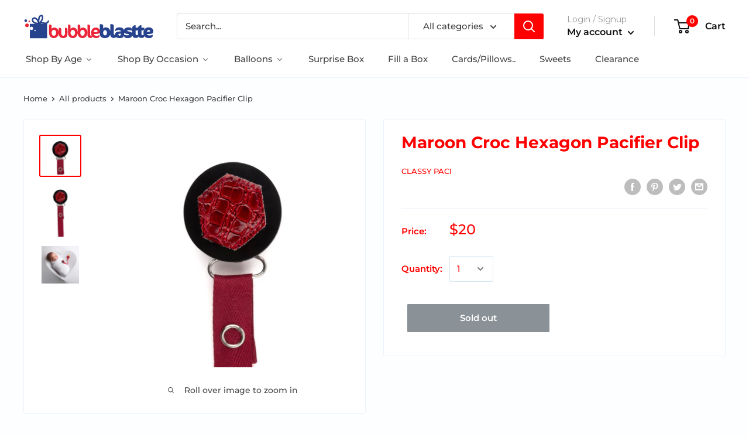

--- FILE ---
content_type: text/html; charset=utf-8
request_url: https://bubbleblastte.com/products/maroon-croc-hexagon-pacifier-clip
body_size: 43007
content:
<!doctype html>

<html class="no-js" lang="en">
  <head>
    <meta charset="utf-8">
    <meta name="viewport" content="width=device-width, initial-scale=1.0, height=device-height, minimum-scale=1.0, maximum-scale=1.0">
    <meta name="theme-color" content="#ff0000"><title>Maroon Croc Hexagon Pacifier Clip
</title><meta name="description" content="This Classy Paci maroon croc hexagon pacifier clip has a beautiful leather crocodile hexagon shape on a black lucite back. This beautiful Maroon / Burgundy color is so rich and wintery and is perfect for girls and boys.  You want your baby looking pretty. Baby just wants that paci! With a Classy Paci pacifier clip, you"><link rel="canonical" href="https://bubbleblastte.com/products/maroon-croc-hexagon-pacifier-clip"><link rel="shortcut icon" href="//bubbleblastte.com/cdn/shop/files/bb_Updated_Logo_96x96.png?v=1614300657" type="image/png"><link rel="preload" as="style" href="//bubbleblastte.com/cdn/shop/t/4/assets/theme.css?v=1833083453929158691600280303">
    <link rel="preconnect" href="https://cdn.shopify.com">
    <link rel="preconnect" href="https://fonts.shopifycdn.com">
    <link rel="dns-prefetch" href="https://productreviews.shopifycdn.com">
    <link rel="dns-prefetch" href="https://ajax.googleapis.com">
    <link rel="dns-prefetch" href="https://maps.googleapis.com">
    <link rel="dns-prefetch" href="https://maps.gstatic.com">

    <meta property="og:type" content="product">
  <meta property="og:title" content="Maroon Croc Hexagon Pacifier Clip"><meta property="og:image" content="http://bubbleblastte.com/cdn/shop/products/IMG_6175_Square_1024x1024_6ecd86b2-b987-4e06-8261-fd139cc5721c.jpg?v=1605038510">
    <meta property="og:image:secure_url" content="https://bubbleblastte.com/cdn/shop/products/IMG_6175_Square_1024x1024_6ecd86b2-b987-4e06-8261-fd139cc5721c.jpg?v=1605038510">
    <meta property="og:image:width" content="1024">
    <meta property="og:image:height" content="1024"><meta property="product:price:amount" content="20.00">
  <meta property="product:price:currency" content="USD"><meta property="og:description" content="This Classy Paci maroon croc hexagon pacifier clip has a beautiful leather crocodile hexagon shape on a black lucite back. This beautiful Maroon / Burgundy color is so rich and wintery and is perfect for girls and boys.  You want your baby looking pretty. Baby just wants that paci! With a Classy Paci pacifier clip, you"><meta property="og:url" content="https://bubbleblastte.com/products/maroon-croc-hexagon-pacifier-clip">
<meta property="og:site_name" content="Bubble Blastte"><meta name="twitter:card" content="summary"><meta name="twitter:title" content="Maroon Croc Hexagon Pacifier Clip">
  <meta name="twitter:description" content="This Classy Paci maroon croc hexagon pacifier clip has a beautiful leather crocodile hexagon shape on a black lucite back. This beautiful Maroon / Burgundy color is so rich and wintery and is perfect for girls and boys.  You want your baby looking pretty. Baby just wants that paci! With a Classy Paci pacifier clip, you can please both mommy and baby. Not only are they unique and trendy, but all our clips are safe, convenient and easy to care for. The fabric ribbons are washable, and the clip designs can be wiped clean.   Features: CPSC Approved for safety and durability Waterproof Universal Classy Paci clips work with all pacifiers Safety Features: Classy Paci clips are strong and secure, but keep in mind it is not a toy and should not be dropped or thrown around. To avoid scratches and lost clips, make sure it’s securely">
  <meta name="twitter:image" content="https://bubbleblastte.com/cdn/shop/products/IMG_6175_Square_1024x1024_6ecd86b2-b987-4e06-8261-fd139cc5721c_600x600_crop_center.jpg?v=1605038510">
    <link rel="preload" href="//bubbleblastte.com/cdn/fonts/montserrat/montserrat_n7.3c434e22befd5c18a6b4afadb1e3d77c128c7939.woff2" as="font" type="font/woff2" crossorigin>
<link rel="preload" href="//bubbleblastte.com/cdn/fonts/montserrat/montserrat_n5.07ef3781d9c78c8b93c98419da7ad4fbeebb6635.woff2" as="font" type="font/woff2" crossorigin>
<link rel="preload" href="//bubbleblastte.com/cdn/shop/t/4/assets/font-theme-star.woff2?v=176977276741202493121598267893" as="font" type="font/woff2" crossorigin><link rel="preload" href="//bubbleblastte.com/cdn/fonts/montserrat/montserrat_i7.a0d4a463df4f146567d871890ffb3c80408e7732.woff2" as="font" type="font/woff2" crossorigin><link rel="preload" href="//bubbleblastte.com/cdn/fonts/montserrat/montserrat_n7.3c434e22befd5c18a6b4afadb1e3d77c128c7939.woff2" as="font" type="font/woff2" crossorigin><link rel="preload" href="//bubbleblastte.com/cdn/fonts/montserrat/montserrat_i5.d3a783eb0cc26f2fda1e99d1dfec3ebaea1dc164.woff2" as="font" type="font/woff2" crossorigin><link rel="preload" href="//bubbleblastte.com/cdn/fonts/montserrat/montserrat_i7.a0d4a463df4f146567d871890ffb3c80408e7732.woff2" as="font" type="font/woff2" crossorigin><link rel="preload" href="//bubbleblastte.com/cdn/fonts/montserrat/montserrat_n6.1326b3e84230700ef15b3a29fb520639977513e0.woff2" as="font" type="font/woff2" crossorigin><style>
  /* We load the font used for the integration with Shopify Reviews to load our own stars */
  @font-face {
    font-family: "font-theme-star";
    src: url(//bubbleblastte.com/cdn/shop/t/4/assets/font-theme-star.eot?v=178649971611478077551598267892);
    src: url(//bubbleblastte.com/cdn/shop/t/4/assets/font-theme-star.eot?%23iefix&v=178649971611478077551598267892) format("embedded-opentype"), url(//bubbleblastte.com/cdn/shop/t/4/assets/font-theme-star.woff2?v=176977276741202493121598267893) format("woff2"), url(//bubbleblastte.com/cdn/shop/t/4/assets/font-theme-star.ttf?v=17527569363257290761598267892) format("truetype");
    font-weight: normal;
    font-style: normal;
    font-display: fallback;
  }

  @font-face {
  font-family: Montserrat;
  font-weight: 700;
  font-style: normal;
  font-display: fallback;
  src: url("//bubbleblastte.com/cdn/fonts/montserrat/montserrat_n7.3c434e22befd5c18a6b4afadb1e3d77c128c7939.woff2") format("woff2"),
       url("//bubbleblastte.com/cdn/fonts/montserrat/montserrat_n7.5d9fa6e2cae713c8fb539a9876489d86207fe957.woff") format("woff");
}

  @font-face {
  font-family: Montserrat;
  font-weight: 500;
  font-style: normal;
  font-display: fallback;
  src: url("//bubbleblastte.com/cdn/fonts/montserrat/montserrat_n5.07ef3781d9c78c8b93c98419da7ad4fbeebb6635.woff2") format("woff2"),
       url("//bubbleblastte.com/cdn/fonts/montserrat/montserrat_n5.adf9b4bd8b0e4f55a0b203cdd84512667e0d5e4d.woff") format("woff");
}

@font-face {
  font-family: Montserrat;
  font-weight: 600;
  font-style: normal;
  font-display: fallback;
  src: url("//bubbleblastte.com/cdn/fonts/montserrat/montserrat_n6.1326b3e84230700ef15b3a29fb520639977513e0.woff2") format("woff2"),
       url("//bubbleblastte.com/cdn/fonts/montserrat/montserrat_n6.652f051080eb14192330daceed8cd53dfdc5ead9.woff") format("woff");
}

@font-face {
  font-family: Montserrat;
  font-weight: 700;
  font-style: italic;
  font-display: fallback;
  src: url("//bubbleblastte.com/cdn/fonts/montserrat/montserrat_i7.a0d4a463df4f146567d871890ffb3c80408e7732.woff2") format("woff2"),
       url("//bubbleblastte.com/cdn/fonts/montserrat/montserrat_i7.f6ec9f2a0681acc6f8152c40921d2a4d2e1a2c78.woff") format("woff");
}


  @font-face {
  font-family: Montserrat;
  font-weight: 700;
  font-style: normal;
  font-display: fallback;
  src: url("//bubbleblastte.com/cdn/fonts/montserrat/montserrat_n7.3c434e22befd5c18a6b4afadb1e3d77c128c7939.woff2") format("woff2"),
       url("//bubbleblastte.com/cdn/fonts/montserrat/montserrat_n7.5d9fa6e2cae713c8fb539a9876489d86207fe957.woff") format("woff");
}

  @font-face {
  font-family: Montserrat;
  font-weight: 500;
  font-style: italic;
  font-display: fallback;
  src: url("//bubbleblastte.com/cdn/fonts/montserrat/montserrat_i5.d3a783eb0cc26f2fda1e99d1dfec3ebaea1dc164.woff2") format("woff2"),
       url("//bubbleblastte.com/cdn/fonts/montserrat/montserrat_i5.76d414ea3d56bb79ef992a9c62dce2e9063bc062.woff") format("woff");
}

  @font-face {
  font-family: Montserrat;
  font-weight: 700;
  font-style: italic;
  font-display: fallback;
  src: url("//bubbleblastte.com/cdn/fonts/montserrat/montserrat_i7.a0d4a463df4f146567d871890ffb3c80408e7732.woff2") format("woff2"),
       url("//bubbleblastte.com/cdn/fonts/montserrat/montserrat_i7.f6ec9f2a0681acc6f8152c40921d2a4d2e1a2c78.woff") format("woff");
}


  :root {
    --default-text-font-size : 15px;
    --base-text-font-size    : 15px;
    --heading-font-family    : Montserrat, sans-serif;
    --heading-font-weight    : 700;
    --heading-font-style     : normal;
    --text-font-family       : Montserrat, sans-serif;
    --text-font-weight       : 500;
    --text-font-style        : normal;
    --text-font-bolder-weight: 600;
    --text-link-decoration   : normal;

    --text-color               : #444444;
    --text-color-rgb           : 68, 68, 68;
    --heading-color            : #ff0000;
    --border-color             : #ebf3fa;
    --border-color-rgb         : 235, 243, 250;
    --form-border-color        : #d7e7f5;
    --accent-color             : #ff0000;
    --accent-color-rgb         : 255, 0, 0;
    --link-color               : #ff0000;
    --link-color-hover         : #b30000;
    --background               : #fcfeff;
    --secondary-background     : #ffffff;
    --secondary-background-rgb : 255, 255, 255;
    --accent-background        : rgba(255, 0, 0, 0.08);

    --error-color       : #ff0000;
    --error-background  : rgba(255, 0, 0, 0.07);
    --success-color     : #00aa00;
    --success-background: rgba(0, 170, 0, 0.11);

    --primary-button-background      : #ff0000;
    --primary-button-background-rgb  : 255, 0, 0;
    --primary-button-text-color      : #ffffff;
    --secondary-button-background    : #ff0000;
    --secondary-button-background-rgb: 255, 0, 0;
    --secondary-button-text-color    : #ffffff;

    --header-background      : #ffffff;
    --header-text-color      : #0f0f0f;
    --header-light-text-color: #959595;
    --header-border-color    : rgba(149, 149, 149, 0.3);
    --header-accent-color    : #ff0000;

    --flickity-arrow-color: #99c2e6;--product-on-sale-accent           : #ee0000;
    --product-on-sale-accent-rgb       : 238, 0, 0;
    --product-on-sale-color            : #ffffff;
    --product-in-stock-color           : #008a00;
    --product-low-stock-color          : #ee0000;
    --product-sold-out-color           : #8a9297;
    --product-custom-label-1-background: #008a00;
    --product-custom-label-1-color     : #ffffff;
    --product-custom-label-2-background: #00a500;
    --product-custom-label-2-color     : #ffffff;
    --product-review-star-color        : #e5b327;

    --mobile-container-gutter : 20px;
    --desktop-container-gutter: 40px;
  }
</style>

<script>
  // IE11 does not have support for CSS variables, so we have to polyfill them
  if (!(((window || {}).CSS || {}).supports && window.CSS.supports('(--a: 0)'))) {
    const script = document.createElement('script');
    script.type = 'text/javascript';
    script.src = 'https://cdn.jsdelivr.net/npm/css-vars-ponyfill@2';
    script.onload = function() {
      cssVars({});
    };

    document.getElementsByTagName('head')[0].appendChild(script);
  }
</script>

    
  
  <script>window.performance && window.performance.mark && window.performance.mark('shopify.content_for_header.start');</script><meta name="google-site-verification" content="U_qCESlEb88f52FIbtsYyiXPvFBg-fkKWAtgemGYUME">
<meta id="shopify-digital-wallet" name="shopify-digital-wallet" content="/43333943446/digital_wallets/dialog">
<meta name="shopify-checkout-api-token" content="03fccfc1f17325ba1a0f9cf6a928bc3c">
<link rel="alternate" type="application/json+oembed" href="https://bubbleblastte.com/products/maroon-croc-hexagon-pacifier-clip.oembed">
<script async="async" src="/checkouts/internal/preloads.js?locale=en-US"></script>
<link rel="preconnect" href="https://shop.app" crossorigin="anonymous">
<script async="async" src="https://shop.app/checkouts/internal/preloads.js?locale=en-US&shop_id=43333943446" crossorigin="anonymous"></script>
<script id="apple-pay-shop-capabilities" type="application/json">{"shopId":43333943446,"countryCode":"US","currencyCode":"USD","merchantCapabilities":["supports3DS"],"merchantId":"gid:\/\/shopify\/Shop\/43333943446","merchantName":"Bubble Blastte","requiredBillingContactFields":["postalAddress","email","phone"],"requiredShippingContactFields":["postalAddress","email","phone"],"shippingType":"shipping","supportedNetworks":["visa","masterCard","amex","discover","elo","jcb"],"total":{"type":"pending","label":"Bubble Blastte","amount":"1.00"},"shopifyPaymentsEnabled":true,"supportsSubscriptions":true}</script>
<script id="shopify-features" type="application/json">{"accessToken":"03fccfc1f17325ba1a0f9cf6a928bc3c","betas":["rich-media-storefront-analytics"],"domain":"bubbleblastte.com","predictiveSearch":true,"shopId":43333943446,"locale":"en"}</script>
<script>var Shopify = Shopify || {};
Shopify.shop = "bubbleblastte.myshopify.com";
Shopify.locale = "en";
Shopify.currency = {"active":"USD","rate":"1.0"};
Shopify.country = "US";
Shopify.theme = {"name":"Warehouse","id":109491617942,"schema_name":"Warehouse","schema_version":"1.9.21","theme_store_id":871,"role":"main"};
Shopify.theme.handle = "null";
Shopify.theme.style = {"id":null,"handle":null};
Shopify.cdnHost = "bubbleblastte.com/cdn";
Shopify.routes = Shopify.routes || {};
Shopify.routes.root = "/";</script>
<script type="module">!function(o){(o.Shopify=o.Shopify||{}).modules=!0}(window);</script>
<script>!function(o){function n(){var o=[];function n(){o.push(Array.prototype.slice.apply(arguments))}return n.q=o,n}var t=o.Shopify=o.Shopify||{};t.loadFeatures=n(),t.autoloadFeatures=n()}(window);</script>
<script>
  window.ShopifyPay = window.ShopifyPay || {};
  window.ShopifyPay.apiHost = "shop.app\/pay";
  window.ShopifyPay.redirectState = null;
</script>
<script id="shop-js-analytics" type="application/json">{"pageType":"product"}</script>
<script defer="defer" async type="module" src="//bubbleblastte.com/cdn/shopifycloud/shop-js/modules/v2/client.init-shop-cart-sync_BT-GjEfc.en.esm.js"></script>
<script defer="defer" async type="module" src="//bubbleblastte.com/cdn/shopifycloud/shop-js/modules/v2/chunk.common_D58fp_Oc.esm.js"></script>
<script defer="defer" async type="module" src="//bubbleblastte.com/cdn/shopifycloud/shop-js/modules/v2/chunk.modal_xMitdFEc.esm.js"></script>
<script type="module">
  await import("//bubbleblastte.com/cdn/shopifycloud/shop-js/modules/v2/client.init-shop-cart-sync_BT-GjEfc.en.esm.js");
await import("//bubbleblastte.com/cdn/shopifycloud/shop-js/modules/v2/chunk.common_D58fp_Oc.esm.js");
await import("//bubbleblastte.com/cdn/shopifycloud/shop-js/modules/v2/chunk.modal_xMitdFEc.esm.js");

  window.Shopify.SignInWithShop?.initShopCartSync?.({"fedCMEnabled":true,"windoidEnabled":true});

</script>
<script>
  window.Shopify = window.Shopify || {};
  if (!window.Shopify.featureAssets) window.Shopify.featureAssets = {};
  window.Shopify.featureAssets['shop-js'] = {"shop-cart-sync":["modules/v2/client.shop-cart-sync_DZOKe7Ll.en.esm.js","modules/v2/chunk.common_D58fp_Oc.esm.js","modules/v2/chunk.modal_xMitdFEc.esm.js"],"init-fed-cm":["modules/v2/client.init-fed-cm_B6oLuCjv.en.esm.js","modules/v2/chunk.common_D58fp_Oc.esm.js","modules/v2/chunk.modal_xMitdFEc.esm.js"],"shop-cash-offers":["modules/v2/client.shop-cash-offers_D2sdYoxE.en.esm.js","modules/v2/chunk.common_D58fp_Oc.esm.js","modules/v2/chunk.modal_xMitdFEc.esm.js"],"shop-login-button":["modules/v2/client.shop-login-button_QeVjl5Y3.en.esm.js","modules/v2/chunk.common_D58fp_Oc.esm.js","modules/v2/chunk.modal_xMitdFEc.esm.js"],"pay-button":["modules/v2/client.pay-button_DXTOsIq6.en.esm.js","modules/v2/chunk.common_D58fp_Oc.esm.js","modules/v2/chunk.modal_xMitdFEc.esm.js"],"shop-button":["modules/v2/client.shop-button_DQZHx9pm.en.esm.js","modules/v2/chunk.common_D58fp_Oc.esm.js","modules/v2/chunk.modal_xMitdFEc.esm.js"],"avatar":["modules/v2/client.avatar_BTnouDA3.en.esm.js"],"init-windoid":["modules/v2/client.init-windoid_CR1B-cfM.en.esm.js","modules/v2/chunk.common_D58fp_Oc.esm.js","modules/v2/chunk.modal_xMitdFEc.esm.js"],"init-shop-for-new-customer-accounts":["modules/v2/client.init-shop-for-new-customer-accounts_C_vY_xzh.en.esm.js","modules/v2/client.shop-login-button_QeVjl5Y3.en.esm.js","modules/v2/chunk.common_D58fp_Oc.esm.js","modules/v2/chunk.modal_xMitdFEc.esm.js"],"init-shop-email-lookup-coordinator":["modules/v2/client.init-shop-email-lookup-coordinator_BI7n9ZSv.en.esm.js","modules/v2/chunk.common_D58fp_Oc.esm.js","modules/v2/chunk.modal_xMitdFEc.esm.js"],"init-shop-cart-sync":["modules/v2/client.init-shop-cart-sync_BT-GjEfc.en.esm.js","modules/v2/chunk.common_D58fp_Oc.esm.js","modules/v2/chunk.modal_xMitdFEc.esm.js"],"shop-toast-manager":["modules/v2/client.shop-toast-manager_DiYdP3xc.en.esm.js","modules/v2/chunk.common_D58fp_Oc.esm.js","modules/v2/chunk.modal_xMitdFEc.esm.js"],"init-customer-accounts":["modules/v2/client.init-customer-accounts_D9ZNqS-Q.en.esm.js","modules/v2/client.shop-login-button_QeVjl5Y3.en.esm.js","modules/v2/chunk.common_D58fp_Oc.esm.js","modules/v2/chunk.modal_xMitdFEc.esm.js"],"init-customer-accounts-sign-up":["modules/v2/client.init-customer-accounts-sign-up_iGw4briv.en.esm.js","modules/v2/client.shop-login-button_QeVjl5Y3.en.esm.js","modules/v2/chunk.common_D58fp_Oc.esm.js","modules/v2/chunk.modal_xMitdFEc.esm.js"],"shop-follow-button":["modules/v2/client.shop-follow-button_CqMgW2wH.en.esm.js","modules/v2/chunk.common_D58fp_Oc.esm.js","modules/v2/chunk.modal_xMitdFEc.esm.js"],"checkout-modal":["modules/v2/client.checkout-modal_xHeaAweL.en.esm.js","modules/v2/chunk.common_D58fp_Oc.esm.js","modules/v2/chunk.modal_xMitdFEc.esm.js"],"shop-login":["modules/v2/client.shop-login_D91U-Q7h.en.esm.js","modules/v2/chunk.common_D58fp_Oc.esm.js","modules/v2/chunk.modal_xMitdFEc.esm.js"],"lead-capture":["modules/v2/client.lead-capture_BJmE1dJe.en.esm.js","modules/v2/chunk.common_D58fp_Oc.esm.js","modules/v2/chunk.modal_xMitdFEc.esm.js"],"payment-terms":["modules/v2/client.payment-terms_Ci9AEqFq.en.esm.js","modules/v2/chunk.common_D58fp_Oc.esm.js","modules/v2/chunk.modal_xMitdFEc.esm.js"]};
</script>
<script>(function() {
  var isLoaded = false;
  function asyncLoad() {
    if (isLoaded) return;
    isLoaded = true;
    var urls = ["https:\/\/assets.cloudlift.app\/api\/assets\/upload.js?shop=bubbleblastte.myshopify.com","\/\/code.tidio.co\/6gdanmzfohgfq07hd0soqi3am3xaucfg.js?shop=bubbleblastte.myshopify.com","https:\/\/app.smashpops.com\/external\/v1\/f78601533dc13a05\/spps.js?shop=bubbleblastte.myshopify.com","https:\/\/cdn.prooffactor.com\/javascript\/dist\/1.0\/jcr-widget.js?account_id=shopify:bubbleblastte.myshopify.com\u0026shop=bubbleblastte.myshopify.com","https:\/\/omnisnippet1.com\/inShop\/Embed\/shopify.js?shop=bubbleblastte.myshopify.com","https:\/\/static.klaviyo.com\/onsite\/js\/klaviyo.js?company_id=XxSFi5\u0026shop=bubbleblastte.myshopify.com","https:\/\/static.klaviyo.com\/onsite\/js\/klaviyo.js?company_id=XxSFi5\u0026shop=bubbleblastte.myshopify.com","\/\/shopify.privy.com\/widget.js?shop=bubbleblastte.myshopify.com","\/\/shopify.privy.com\/widget.js?shop=bubbleblastte.myshopify.com"];
    for (var i = 0; i < urls.length; i++) {
      var s = document.createElement('script');
      s.type = 'text/javascript';
      s.async = true;
      s.src = urls[i];
      var x = document.getElementsByTagName('script')[0];
      x.parentNode.insertBefore(s, x);
    }
  };
  if(window.attachEvent) {
    window.attachEvent('onload', asyncLoad);
  } else {
    window.addEventListener('load', asyncLoad, false);
  }
})();</script>
<script id="__st">var __st={"a":43333943446,"offset":-18000,"reqid":"8723fca8-a63c-4a9f-bba9-98d245bbb3e8-1769324963","pageurl":"bubbleblastte.com\/products\/maroon-croc-hexagon-pacifier-clip","u":"54ccaefe477d","p":"product","rtyp":"product","rid":5897271804054};</script>
<script>window.ShopifyPaypalV4VisibilityTracking = true;</script>
<script id="captcha-bootstrap">!function(){'use strict';const t='contact',e='account',n='new_comment',o=[[t,t],['blogs',n],['comments',n],[t,'customer']],c=[[e,'customer_login'],[e,'guest_login'],[e,'recover_customer_password'],[e,'create_customer']],r=t=>t.map((([t,e])=>`form[action*='/${t}']:not([data-nocaptcha='true']) input[name='form_type'][value='${e}']`)).join(','),a=t=>()=>t?[...document.querySelectorAll(t)].map((t=>t.form)):[];function s(){const t=[...o],e=r(t);return a(e)}const i='password',u='form_key',d=['recaptcha-v3-token','g-recaptcha-response','h-captcha-response',i],f=()=>{try{return window.sessionStorage}catch{return}},m='__shopify_v',_=t=>t.elements[u];function p(t,e,n=!1){try{const o=window.sessionStorage,c=JSON.parse(o.getItem(e)),{data:r}=function(t){const{data:e,action:n}=t;return t[m]||n?{data:e,action:n}:{data:t,action:n}}(c);for(const[e,n]of Object.entries(r))t.elements[e]&&(t.elements[e].value=n);n&&o.removeItem(e)}catch(o){console.error('form repopulation failed',{error:o})}}const l='form_type',E='cptcha';function T(t){t.dataset[E]=!0}const w=window,h=w.document,L='Shopify',v='ce_forms',y='captcha';let A=!1;((t,e)=>{const n=(g='f06e6c50-85a8-45c8-87d0-21a2b65856fe',I='https://cdn.shopify.com/shopifycloud/storefront-forms-hcaptcha/ce_storefront_forms_captcha_hcaptcha.v1.5.2.iife.js',D={infoText:'Protected by hCaptcha',privacyText:'Privacy',termsText:'Terms'},(t,e,n)=>{const o=w[L][v],c=o.bindForm;if(c)return c(t,g,e,D).then(n);var r;o.q.push([[t,g,e,D],n]),r=I,A||(h.body.append(Object.assign(h.createElement('script'),{id:'captcha-provider',async:!0,src:r})),A=!0)});var g,I,D;w[L]=w[L]||{},w[L][v]=w[L][v]||{},w[L][v].q=[],w[L][y]=w[L][y]||{},w[L][y].protect=function(t,e){n(t,void 0,e),T(t)},Object.freeze(w[L][y]),function(t,e,n,w,h,L){const[v,y,A,g]=function(t,e,n){const i=e?o:[],u=t?c:[],d=[...i,...u],f=r(d),m=r(i),_=r(d.filter((([t,e])=>n.includes(e))));return[a(f),a(m),a(_),s()]}(w,h,L),I=t=>{const e=t.target;return e instanceof HTMLFormElement?e:e&&e.form},D=t=>v().includes(t);t.addEventListener('submit',(t=>{const e=I(t);if(!e)return;const n=D(e)&&!e.dataset.hcaptchaBound&&!e.dataset.recaptchaBound,o=_(e),c=g().includes(e)&&(!o||!o.value);(n||c)&&t.preventDefault(),c&&!n&&(function(t){try{if(!f())return;!function(t){const e=f();if(!e)return;const n=_(t);if(!n)return;const o=n.value;o&&e.removeItem(o)}(t);const e=Array.from(Array(32),(()=>Math.random().toString(36)[2])).join('');!function(t,e){_(t)||t.append(Object.assign(document.createElement('input'),{type:'hidden',name:u})),t.elements[u].value=e}(t,e),function(t,e){const n=f();if(!n)return;const o=[...t.querySelectorAll(`input[type='${i}']`)].map((({name:t})=>t)),c=[...d,...o],r={};for(const[a,s]of new FormData(t).entries())c.includes(a)||(r[a]=s);n.setItem(e,JSON.stringify({[m]:1,action:t.action,data:r}))}(t,e)}catch(e){console.error('failed to persist form',e)}}(e),e.submit())}));const S=(t,e)=>{t&&!t.dataset[E]&&(n(t,e.some((e=>e===t))),T(t))};for(const o of['focusin','change'])t.addEventListener(o,(t=>{const e=I(t);D(e)&&S(e,y())}));const B=e.get('form_key'),M=e.get(l),P=B&&M;t.addEventListener('DOMContentLoaded',(()=>{const t=y();if(P)for(const e of t)e.elements[l].value===M&&p(e,B);[...new Set([...A(),...v().filter((t=>'true'===t.dataset.shopifyCaptcha))])].forEach((e=>S(e,t)))}))}(h,new URLSearchParams(w.location.search),n,t,e,['guest_login'])})(!0,!0)}();</script>
<script integrity="sha256-4kQ18oKyAcykRKYeNunJcIwy7WH5gtpwJnB7kiuLZ1E=" data-source-attribution="shopify.loadfeatures" defer="defer" src="//bubbleblastte.com/cdn/shopifycloud/storefront/assets/storefront/load_feature-a0a9edcb.js" crossorigin="anonymous"></script>
<script crossorigin="anonymous" defer="defer" src="//bubbleblastte.com/cdn/shopifycloud/storefront/assets/shopify_pay/storefront-65b4c6d7.js?v=20250812"></script>
<script data-source-attribution="shopify.dynamic_checkout.dynamic.init">var Shopify=Shopify||{};Shopify.PaymentButton=Shopify.PaymentButton||{isStorefrontPortableWallets:!0,init:function(){window.Shopify.PaymentButton.init=function(){};var t=document.createElement("script");t.src="https://bubbleblastte.com/cdn/shopifycloud/portable-wallets/latest/portable-wallets.en.js",t.type="module",document.head.appendChild(t)}};
</script>
<script data-source-attribution="shopify.dynamic_checkout.buyer_consent">
  function portableWalletsHideBuyerConsent(e){var t=document.getElementById("shopify-buyer-consent"),n=document.getElementById("shopify-subscription-policy-button");t&&n&&(t.classList.add("hidden"),t.setAttribute("aria-hidden","true"),n.removeEventListener("click",e))}function portableWalletsShowBuyerConsent(e){var t=document.getElementById("shopify-buyer-consent"),n=document.getElementById("shopify-subscription-policy-button");t&&n&&(t.classList.remove("hidden"),t.removeAttribute("aria-hidden"),n.addEventListener("click",e))}window.Shopify?.PaymentButton&&(window.Shopify.PaymentButton.hideBuyerConsent=portableWalletsHideBuyerConsent,window.Shopify.PaymentButton.showBuyerConsent=portableWalletsShowBuyerConsent);
</script>
<script data-source-attribution="shopify.dynamic_checkout.cart.bootstrap">document.addEventListener("DOMContentLoaded",(function(){function t(){return document.querySelector("shopify-accelerated-checkout-cart, shopify-accelerated-checkout")}if(t())Shopify.PaymentButton.init();else{new MutationObserver((function(e,n){t()&&(Shopify.PaymentButton.init(),n.disconnect())})).observe(document.body,{childList:!0,subtree:!0})}}));
</script>
<link id="shopify-accelerated-checkout-styles" rel="stylesheet" media="screen" href="https://bubbleblastte.com/cdn/shopifycloud/portable-wallets/latest/accelerated-checkout-backwards-compat.css" crossorigin="anonymous">
<style id="shopify-accelerated-checkout-cart">
        #shopify-buyer-consent {
  margin-top: 1em;
  display: inline-block;
  width: 100%;
}

#shopify-buyer-consent.hidden {
  display: none;
}

#shopify-subscription-policy-button {
  background: none;
  border: none;
  padding: 0;
  text-decoration: underline;
  font-size: inherit;
  cursor: pointer;
}

#shopify-subscription-policy-button::before {
  box-shadow: none;
}

      </style>

<script>window.performance && window.performance.mark && window.performance.mark('shopify.content_for_header.end');</script>

    <link rel="stylesheet" href="//bubbleblastte.com/cdn/shop/t/4/assets/theme.css?v=1833083453929158691600280303">

    
  <script type="application/ld+json">
  {
    "@context": "http://schema.org",
    "@type": "Product",
    "offers": [{
          "@type": "Offer",
          "name": "Default Title",
          "availability":"https://schema.org/OutOfStock",
          "price": 20.0,
          "priceCurrency": "USD",
          "priceValidUntil": "2026-02-04","sku": "CPFW901","url": "/products/maroon-croc-hexagon-pacifier-clip/products/maroon-croc-hexagon-pacifier-clip?variant=36986814398614"
        }
],
      "gtin8": "14398614",
      "productId": "14398614",
    "brand": {
      "name": "Classy Paci"
    },
    "name": "Maroon Croc Hexagon Pacifier Clip",
    "description": "This Classy Paci maroon croc hexagon pacifier clip has a beautiful leather crocodile hexagon shape on a black lucite back. \nThis beautiful Maroon \/ Burgundy color is so rich and wintery and is perfect for girls and boys. \nYou want your baby looking pretty. \nBaby just wants that paci! \nWith a Classy Paci pacifier clip, you can please both mommy and baby. \nNot only are they unique and trendy, but all our clips are safe, convenient and easy to care for. \nThe fabric ribbons are washable, and the clip designs can be wiped clean.\n \nFeatures:\nCPSC Approved for safety and durability\nWaterproof\nUniversal Classy Paci clips work with all pacifiers\n\nSafety Features:\nClassy Paci clips are strong and secure, but keep in mind it is not a toy and should not be dropped or thrown around. \nTo avoid scratches and lost clips, make sure it’s securely clipped onto the outfit when dressing baby for the day.\n \nDimensions: 7 inches long, clip is about 1.5 inches round\n \nThis item fits inside our gift in a balloon!",
    "category": "Baby",
    "url": "/products/maroon-croc-hexagon-pacifier-clip/products/maroon-croc-hexagon-pacifier-clip",
    "sku": "CPFW901",
    "image": {
      "@type": "ImageObject",
      "url": "https://bubbleblastte.com/cdn/shop/products/IMG_6175_Square_1024x1024_6ecd86b2-b987-4e06-8261-fd139cc5721c_1024x.jpg?v=1605038510",
      "image": "https://bubbleblastte.com/cdn/shop/products/IMG_6175_Square_1024x1024_6ecd86b2-b987-4e06-8261-fd139cc5721c_1024x.jpg?v=1605038510",
      "name": "Maroon Croc Hexagon Pacifier Clip",
      "width": "1024",
      "height": "1024"
    }
  }
  </script>



  <script type="application/ld+json">
  {
    "@context": "http://schema.org",
    "@type": "BreadcrumbList",
  "itemListElement": [{
      "@type": "ListItem",
      "position": 1,
      "name": "Home",
      "item": "https://bubbleblastte.com"
    },{
          "@type": "ListItem",
          "position": 2,
          "name": "Maroon Croc Hexagon Pacifier Clip",
          "item": "https://bubbleblastte.com/products/maroon-croc-hexagon-pacifier-clip"
        }]
  }
  </script>


    <script>
      // This allows to expose several variables to the global scope, to be used in scripts
      window.theme = {
        pageType: "product",
        cartCount: 0,
        moneyFormat: "${{amount}}",
        moneyWithCurrencyFormat: "${{amount}} USD",
        showDiscount: true,
        discountMode: "saving",
        searchMode: "product",
        cartType: "drawer"
      };

      window.routes = {
        rootUrl: "\/",
        cartUrl: "\/cart",
        cartAddUrl: "\/cart\/add",
        cartChangeUrl: "\/cart\/change",
        searchUrl: "\/search",
        productRecommendationsUrl: "\/recommendations\/products"
      };

      window.languages = {
        collectionOnSaleLabel: "Save {{savings}}",
        productFormUnavailable: "Unavailable",
        productFormAddToCart: "Add to cart",
        productFormSoldOut: "Sold out",
        shippingEstimatorNoResults: "No shipping could be found for your address.",
        shippingEstimatorOneResult: "There is one shipping rate for your address:",
        shippingEstimatorMultipleResults: "There are {{count}} shipping rates for your address:",
        shippingEstimatorErrors: "There are some errors:"
      };

      window.lazySizesConfig = {
        loadHidden: false,
        hFac: 0.8,
        expFactor: 3,
        customMedia: {
          '--phone': '(max-width: 640px)',
          '--tablet': '(min-width: 641px) and (max-width: 1023px)',
          '--lap': '(min-width: 1024px)'
        }
      };

      document.documentElement.className = document.documentElement.className.replace('no-js', 'js');
    </script><script src="//polyfill-fastly.net/v3/polyfill.min.js?unknown=polyfill&features=fetch,Element.prototype.closest,Element.prototype.matches,Element.prototype.remove,Element.prototype.classList,Array.prototype.includes,Array.prototype.fill,String.prototype.includes,String.prototype.padStart,Object.assign,CustomEvent,Intl,URL,DOMTokenList,IntersectionObserver,IntersectionObserverEntry" defer></script>
    <script src="//bubbleblastte.com/cdn/shop/t/4/assets/theme.min.js?v=68157959072240407791598267895" defer></script>
    <script src="//bubbleblastte.com/cdn/shop/t/4/assets/custom.js?v=90373254691674712701598267891" defer></script><script>
        (function () {
          window.onpageshow = function() {
            // We force re-freshing the cart content onpageshow, as most browsers will serve a cache copy when hitting the
            // back button, which cause staled data
            document.documentElement.dispatchEvent(new CustomEvent('cart:refresh', {
              bubbles: true,
              detail: {scrollToTop: false}
            }));
          };
        })();
      </script>
<script>window.__pagefly_analytics_settings__={"acceptTracking":false};</script>
    
   <!-- <style>
    form#product_form_5458901729430 .product-form__payment-container {
    display: block;
    clear: both;
}

form#product_form_5458901729430 button.product-form__add-button.button.button--primary {
    display: inline-block;
}

form#product_form_5458901729430 .shopify-payment-button {
    display: inline-block;
}
    </style>-->
    <style>
    .product-form__payment-container {
    display: flex;
  justify-content: space-between;
  flex-wrap: wrap;
  
  padding: 10px;
}

   


    </style>
<script>function vqTrackId(){return '65dfc3ab-f3de-430c-9f59-19294727b748';} (function(d, e) { var el = d.createElement(e); el.sa = function(an, av){this.setAttribute(an, av); return this;}; el.sa('id', 'vq_tracking').sa('src', '//t.visitorqueue.com/p/tracking.min.js?id='+vqTrackId()).sa('async', 1).sa('data-id', vqTrackId()); d.getElementsByTagName(e)[0].parentNode.appendChild(el); })(document, 'script'); </script>
  
  <!-- BEGIN app block: shopify://apps/buddha-mega-menu-navigation/blocks/megamenu/dbb4ce56-bf86-4830-9b3d-16efbef51c6f -->
<script>
        var productImageAndPrice = [],
            collectionImages = [],
            articleImages = [],
            mmLivIcons = false,
            mmFlipClock = false,
            mmFixesUseJquery = false,
            mmNumMMI = 8,
            mmSchemaTranslation = {},
            mmMenuStrings =  {"menuStrings":{"default":{"Shop By Age ":"Shop By Age ","Baby ":"Baby ","Bath":"Bath","Jewelry ":"Jewelry ","Bracelets/Rings":"Bracelets/Rings","Pacifiers / Clips /Teethers":"Pacifiers / Clips /Teethers","Pins":"Pins","Layette ":"Layette ","Bibs/Mittens/Collar":"Bibs/Mittens/Collar","Blankets / Swaddles / Loveys":"Blankets / Swaddles / Loveys","Gift sets":"Gift sets","Perfume ":"Perfume ","Room Decor ":"Room Decor ","Footprints/Age Blocks":"Footprints/Age Blocks","Hanging Decor":"Hanging Decor","Lamps/Clocks":"Lamps/Clocks","Photo Albums":"Photo Albums","Rockers/Bikes":"Rockers/Bikes","Strollers":"Strollers","Wooden":"Wooden","Toys ":"Toys ","Dolls & Stuffed Animals":"Dolls & Stuffed Animals","Gyminies & Playmats":"Gyminies & Playmats","Mobiles / Archs / Clips":"Mobiles / Archs / Clips","Rattles & More!":"Rattles & More!","Bouncer":"Bouncer","Kids ":"Kids ","ABC  Keychains":"ABC  Keychains","Arts & Crafts":"Arts & Crafts","Coloring/Activity/Painting/Scratch ":"Coloring/Activity/Painting/Scratch ","DIY/Create":"DIY/Create","Diary / Journal":"Diary / Journal","Jewelry Making ":"Jewelry Making ","On The Go":"On The Go","Pens / Erasers / Crayons / Markers":"Pens / Erasers / Crayons / Markers","Sewing / Stitching":"Sewing / Stitching","Makeup/Nail Polish/Stamping":"Makeup/Nail Polish/Stamping","Stationary/Clipboard":"Stationary/Clipboard","Stickers / Reusable Stickers ":"Stickers / Reusable Stickers ","Bags / Wallets / Luggage / Umbrella":"Bags / Wallets / Luggage / Umbrella","Keychains":"Keychains","Bath / Beauty":"Bath / Beauty","Books / Singing Books":"Books / Singing Books","Cosmetic / Pencil Cases":"Cosmetic / Pencil Cases","Games/Fidgets":"Games/Fidgets","Jewelry / Holders / Watches/Mirrors":"Jewelry / Holders / Watches/Mirrors","Jewelry/Crowns":"Jewelry/Crowns","Jewelry Holders":"Jewelry Holders","Watches":"Watches","Mirrors":"Mirrors","Mugs/Tumblers":"Mugs/Tumblers","Puzzles / Patterns / Mazes":"Puzzles / Patterns / Mazes","Room Decor":"Room Decor","Clocks":"Clocks","Lamps":"Lamps","Negal Vasur Sets":"Negal Vasur Sets","Pillows":"Pillows","Tzedakah Boxes/Banks":"Tzedakah Boxes/Banks","Toys":"Toys","Building":"Building","Cars / Trucks / Trains":"Cars / Trucks / Trains","Dolls / Accessories / Doll House":"Dolls / Accessories / Doll House","Electronics / Remotes":"Electronics / Remotes","Magnetic":"Magnetic","Mitzvah Kinder / Kinder Velt":"Mitzvah Kinder / Kinder Velt","Play Food /  Kitchen Toys":"Play Food /  Kitchen Toys","Pretend Play / Dress Ups":"Pretend Play / Dress Ups","Tools":"Tools","Adult ":"Adult ","Her":"Her","Bags-Makeup/Crossbody/Wallets..":"Bags-Makeup/Crossbody/Wallets..","Diffusers/Candles/Matches...":"Diffusers/Candles/Matches...","Electronic-Lamps...":"Electronic-Lamps...","Jewelry/Jewelry Holders/Keychains..":"Jewelry/Jewelry Holders/Keychains..","Journals/Pens...":"Journals/Pens...","Kitchen/Recipe Books/Candle Tray..":"Kitchen/Recipe Books/Candle Tray..","Travel/Umbrella":"Travel/Umbrella","Mugs/Tumblers/Wine stopper..":"Mugs/Tumblers/Wine stopper..","Perfume/Spa/Bath Bomb/Lotions..":"Perfume/Spa/Bath Bomb/Lotions..","Pillows/Throws..":"Pillows/Throws..","Plaques/Decor/Mirror...":"Plaques/Decor/Mirror...","Puzzles/Games...":"Puzzles/Games...","Him":"Him","Belts/Scarfs/Umbrella..":"Belts/Scarfs/Umbrella..","Candle/Perfume..":"Candle/Perfume..","Cups/Tumblers/Wine Stopper..":"Cups/Tumblers/Wine Stopper..","Electronic- Power Bank/Alarm Clock/Fan/Lamp..":"Electronic- Power Bank/Alarm Clock/Fan/Lamp..","Games/Puzzles/Book...":"Games/Puzzles/Book...","Pens/Tools/Keychains..":"Pens/Tools/Keychains..","Pillows/Plaques":"Pillows/Plaques","Challah Tray/Challah Cover..":"Challah Tray/Challah Cover..","Wallets/Gift Sets/Passport Holder...":"Wallets/Gift Sets/Passport Holder...","Shop By Occasion ":"Shop By Occasion ","Baby Boy":"Baby Boy","Baby Girl":"Baby Girl","Upsherin ":"Upsherin ","Samples":"Samples","Birthday Boy":"Birthday Boy","Birthday Girl ":"Birthday Girl ","Bar Mitzvah ":"Bar Mitzvah ","Bas Mitzvah ":"Bas Mitzvah ","Get Well":"Get Well","Balloons ":"Balloons ","Custom Balloons":"Custom Balloons","Gift in a Balloon":"Gift in a Balloon","Gift in Balloon Box":"Gift in Balloon Box","Helium Balloons":"Helium Balloons","Occasions ":"Occasions ","Engagement /Anniversary":"Engagement /Anniversary","Get Well Soon":"Get Well Soon","Graduation ":"Graduation ","Happy Birthday":"Happy Birthday","It's A Boy!":"It's A Boy!","It's A Girl!":"It's A Girl!","Mazel Tov!":"Mazel Tov!"," Welcome Home/Welcome Back":" Welcome Home/Welcome Back","Affirmations":"Affirmations","Congratulations/Thumbs  Up/Well done":"Congratulations/Thumbs  Up/Well done","You're  Special...":"You're  Special...","Thank You":"Thank You","Thinking of You ":"Thinking of You ","Number Balloons":"Number Balloons","Love":"Love","Hearts":"Hearts","Flowers/Butterfly":"Flowers/Butterfly","Smiles :)":"Smiles :)","Bouquet":"Bouquet","Latex ":"Latex ","Banner":"Banner","Flowers in Balloon":"Flowers in Balloon","Surprise Box":"Surprise Box","Fill a Box":"Fill a Box","Cards/Pillows..":"Cards/Pillows..","Sweets":"Sweets","Clearance":"Clearance"}},"additional":{"default":{}}} ,
            mmShopLocale = "en",
            mmShopLocaleCollectionsRoute = "/collections",
            mmSchemaDesignJSON = [{"action":"menu-select","value":"main-menu"},{"action":"design","setting":"vertical_font_size","value":"17px"},{"action":"design","setting":"font_size","value":"15px"},{"action":"design","setting":"vertical_link_hover_color","value":"#ff0000"},{"action":"design","setting":"button_background_hover_color","value":"#0d8781"},{"action":"design","setting":"button_background_color","value":"#0da19a"},{"action":"design","setting":"link_color","value":"#4e4e4e"},{"action":"design","setting":"background_color","value":"#ffffff"},{"action":"design","setting":"button_text_hover_color","value":"#ffffff"},{"action":"design","setting":"button_text_color","value":"#ffffff"},{"action":"design","setting":"text_color","value":"#222222"},{"action":"design","setting":"vertical_text_color","value":"#ffffff"},{"action":"design","setting":"vertical_link_color","value":"#ffffff"},{"action":"design","setting":"tree_sub_direction","value":"set_tree_right"},{"action":"design","setting":"font_family","value":"Montserrat"},{"action":"design","setting":"link_hover_color","value":"#ff0000"},{"action":"design","setting":"background_hover_color","value":"#f8f8f8"}],
            mmDomChangeSkipUl = "",
            buddhaMegaMenuShop = "bubbleblastte.myshopify.com",
            mmWireframeCompression = "0",
            mmExtensionAssetUrl = "https://cdn.shopify.com/extensions/019abe06-4a3f-7763-88da-170e1b54169b/mega-menu-151/assets/";var bestSellersHTML = '';var newestProductsHTML = '';/* get link lists api */
        var linkLists={"main-menu" : {"title":"Header Mega Menu", "items":["/collections",]},"footer" : {"title":"Footer menu", "items":["/search",]},"header-menu" : {"title":"Our Collection", "items":["/collections/shop-by-age","/collections/shop-by-occasion","/collections/balloons","/collections/sweets","/collections/school","/collections/seasonal","/collections/clearance",]},"info" : {"title":"Info", "items":["/pages/about-us","/pages/help","/pages/contact-us","https://bubbleblastte.myshopify.com/account/login","https://bubbleblastte.myshopify.com/account",]},"company" : {"title":"Company", "items":["/pages/privacy-policy","/pages/terms-and-conditions","/pages/help",]},"price" : {"title":"Price", "items":["/collections","/products/gift-in-a-balloon-items-from-you",]},"camp" : {"title":"Camp", "items":["/collections/camp-summer",]},"customer-account-main-menu" : {"title":"Customer account main menu", "items":["/","https://shopify.com/43333943446/account/orders?locale=en&amp;region_country=US",]},};/*ENDPARSE*/

        

        /* set product prices *//* get the collection images *//* get the article images *//* customer fixes */
        var mmThemeFixesBeforeInit = function(){ mmAddStyle(".search-bar, header.header {z-index: 1001 !important;}"); }; var mmThemeFixesBefore = function(){ if (selectedMenu=="main-menu" && tempMenuObject.u.matches(".nav-bar__linklist")) { tempMenuObject.forceMenu = true; tempMenuObject.skipCheck = true; tempMenuObject.liClasses = "nav-bar__item"; tempMenuObject.aClasses = "nav-bar__link link"; tempMenuObject.liItems = tempMenuObject.u.children; } else if (selectedMenu=="main-menu" && tempMenuObject.u.matches(".mobile-menu__panel:first-child .mobile-menu__nav")) { tempMenuObject.forceMenu = true; tempMenuObject.skipCheck = true; tempMenuObject.liClasses = "mobile-menu__nav-item"; tempMenuObject.aClasses = ""; tempMenuObject.liItems = tempMenuObject.u.children; } }; 
        

        var mmWireframe = {"html" : "<li role=\"none\" class=\"buddha-menu-item\" itemId=\"71abf\"  ><a data-href=\"/collections/shop-by-age\" href=\"/collections/shop-by-age\" aria-label=\"Shop By Age \" data-no-instant=\"\" onclick=\"mmGoToPage(this, event); return false;\" role=\"menuitem\"  ><span class=\"mm-title\">Shop By Age</span><i class=\"mm-arrow mm-angle-down\" aria-hidden=\"true\"></i><span class=\"toggle-menu-btn\" style=\"display:none;\" title=\"Toggle menu\" onclick=\"return toggleSubmenu(this)\"><span class=\"mm-arrow-icon\"><span class=\"bar-one\"></span><span class=\"bar-two\"></span></span></span></a><ul class=\"mm-submenu tree  small \" role=\"menu\"><li data-href=\"/collections/baby\" href=\"/collections/baby\" aria-label=\"Baby \" data-no-instant=\"\" onclick=\"mmGoToPage(this, event); return false;\" role=\"menuitem\"  ><a data-href=\"/collections/baby\" href=\"/collections/baby\" aria-label=\"Baby \" data-no-instant=\"\" onclick=\"mmGoToPage(this, event); return false;\" role=\"menuitem\"  ><span class=\"mm-title\">Baby</span><i class=\"mm-arrow mm-angle-down\" aria-hidden=\"true\"></i><span class=\"toggle-menu-btn\" style=\"display:none;\" title=\"Toggle menu\" onclick=\"return toggleSubmenu(this)\"><span class=\"mm-arrow-icon\"><span class=\"bar-one\"></span><span class=\"bar-two\"></span></span></span></a><ul class=\"mm-submenu tree  small \" role=\"menu\"><li data-href=\"/collections/bath\" href=\"/collections/bath\" aria-label=\"Bath\" data-no-instant=\"\" onclick=\"mmGoToPage(this, event); return false;\" role=\"menuitem\"  ><a data-href=\"/collections/bath\" href=\"/collections/bath\" aria-label=\"Bath\" data-no-instant=\"\" onclick=\"mmGoToPage(this, event); return false;\" role=\"menuitem\"  ><span class=\"mm-title\">Bath</span></a></li><li data-href=\"/collections/jewelry\" href=\"/collections/jewelry\" aria-label=\"Jewelry \" data-no-instant=\"\" onclick=\"mmGoToPage(this, event); return false;\" role=\"menuitem\"  ><a data-href=\"/collections/jewelry\" href=\"/collections/jewelry\" aria-label=\"Jewelry \" data-no-instant=\"\" onclick=\"mmGoToPage(this, event); return false;\" role=\"menuitem\"  ><span class=\"mm-title\">Jewelry</span><i class=\"mm-arrow mm-angle-down\" aria-hidden=\"true\"></i><span class=\"toggle-menu-btn\" style=\"display:none;\" title=\"Toggle menu\" onclick=\"return toggleSubmenu(this)\"><span class=\"mm-arrow-icon\"><span class=\"bar-one\"></span><span class=\"bar-two\"></span></span></span></a><ul class=\"mm-submenu tree  small mm-last-level\" role=\"menu\"><li data-href=\"/collections/bracelets\" href=\"/collections/bracelets\" aria-label=\"Bracelets/Rings\" data-no-instant=\"\" onclick=\"mmGoToPage(this, event); return false;\" role=\"menuitem\"  ><a data-href=\"/collections/bracelets\" href=\"/collections/bracelets\" aria-label=\"Bracelets/Rings\" data-no-instant=\"\" onclick=\"mmGoToPage(this, event); return false;\" role=\"menuitem\"  ><span class=\"mm-title\">Bracelets/Rings</span></a></li><li data-href=\"/collections/pacifier-clips-bibs\" href=\"/collections/pacifier-clips-bibs\" aria-label=\"Pacifiers / Clips /Teethers\" data-no-instant=\"\" onclick=\"mmGoToPage(this, event); return false;\" role=\"menuitem\"  ><a data-href=\"/collections/pacifier-clips-bibs\" href=\"/collections/pacifier-clips-bibs\" aria-label=\"Pacifiers / Clips /Teethers\" data-no-instant=\"\" onclick=\"mmGoToPage(this, event); return false;\" role=\"menuitem\"  ><span class=\"mm-title\">Pacifiers / Clips /Teethers</span></a></li><li data-href=\"/collections/pins\" href=\"/collections/pins\" aria-label=\"Pins\" data-no-instant=\"\" onclick=\"mmGoToPage(this, event); return false;\" role=\"menuitem\"  ><a data-href=\"/collections/pins\" href=\"/collections/pins\" aria-label=\"Pins\" data-no-instant=\"\" onclick=\"mmGoToPage(this, event); return false;\" role=\"menuitem\"  ><span class=\"mm-title\">Pins</span></a></li></ul></li><li data-href=\"/collections/layette\" href=\"/collections/layette\" aria-label=\"Layette \" data-no-instant=\"\" onclick=\"mmGoToPage(this, event); return false;\" role=\"menuitem\"  ><a data-href=\"/collections/layette\" href=\"/collections/layette\" aria-label=\"Layette \" data-no-instant=\"\" onclick=\"mmGoToPage(this, event); return false;\" role=\"menuitem\"  ><span class=\"mm-title\">Layette</span><i class=\"mm-arrow mm-angle-down\" aria-hidden=\"true\"></i><span class=\"toggle-menu-btn\" style=\"display:none;\" title=\"Toggle menu\" onclick=\"return toggleSubmenu(this)\"><span class=\"mm-arrow-icon\"><span class=\"bar-one\"></span><span class=\"bar-two\"></span></span></span></a><ul class=\"mm-submenu tree  small mm-last-level\" role=\"menu\"><li data-href=\"/collections/bibs-mittens\" href=\"/collections/bibs-mittens\" aria-label=\"Bibs/Mittens/Collar\" data-no-instant=\"\" onclick=\"mmGoToPage(this, event); return false;\" role=\"menuitem\"  ><a data-href=\"/collections/bibs-mittens\" href=\"/collections/bibs-mittens\" aria-label=\"Bibs/Mittens/Collar\" data-no-instant=\"\" onclick=\"mmGoToPage(this, event); return false;\" role=\"menuitem\"  ><span class=\"mm-title\">Bibs/Mittens/Collar</span></a></li><li data-href=\"/collections/blankets-swaddles\" href=\"/collections/blankets-swaddles\" aria-label=\"Blankets / Swaddles / Loveys\" data-no-instant=\"\" onclick=\"mmGoToPage(this, event); return false;\" role=\"menuitem\"  ><a data-href=\"/collections/blankets-swaddles\" href=\"/collections/blankets-swaddles\" aria-label=\"Blankets / Swaddles / Loveys\" data-no-instant=\"\" onclick=\"mmGoToPage(this, event); return false;\" role=\"menuitem\"  ><span class=\"mm-title\">Blankets / Swaddles / Loveys</span></a></li><li data-href=\"/collections/sweaters-gift-sets-knit\" href=\"/collections/sweaters-gift-sets-knit\" aria-label=\"Gift sets\" data-no-instant=\"\" onclick=\"mmGoToPage(this, event); return false;\" role=\"menuitem\"  ><a data-href=\"/collections/sweaters-gift-sets-knit\" href=\"/collections/sweaters-gift-sets-knit\" aria-label=\"Gift sets\" data-no-instant=\"\" onclick=\"mmGoToPage(this, event); return false;\" role=\"menuitem\"  ><span class=\"mm-title\">Gift sets</span></a></li></ul></li><li data-href=\"/collections/perfume\" href=\"/collections/perfume\" aria-label=\"Perfume \" data-no-instant=\"\" onclick=\"mmGoToPage(this, event); return false;\" role=\"menuitem\"  ><a data-href=\"/collections/perfume\" href=\"/collections/perfume\" aria-label=\"Perfume \" data-no-instant=\"\" onclick=\"mmGoToPage(this, event); return false;\" role=\"menuitem\"  ><span class=\"mm-title\">Perfume</span></a></li><li data-href=\"/collections/room-decor\" href=\"/collections/room-decor\" aria-label=\"Room Decor \" data-no-instant=\"\" onclick=\"mmGoToPage(this, event); return false;\" role=\"menuitem\"  ><a data-href=\"/collections/room-decor\" href=\"/collections/room-decor\" aria-label=\"Room Decor \" data-no-instant=\"\" onclick=\"mmGoToPage(this, event); return false;\" role=\"menuitem\"  ><span class=\"mm-title\">Room Decor</span><i class=\"mm-arrow mm-angle-down\" aria-hidden=\"true\"></i><span class=\"toggle-menu-btn\" style=\"display:none;\" title=\"Toggle menu\" onclick=\"return toggleSubmenu(this)\"><span class=\"mm-arrow-icon\"><span class=\"bar-one\"></span><span class=\"bar-two\"></span></span></span></a><ul class=\"mm-submenu tree  small mm-last-level\" role=\"menu\"><li data-href=\"/collections/footprints\" href=\"/collections/footprints\" aria-label=\"Footprints/Age Blocks\" data-no-instant=\"\" onclick=\"mmGoToPage(this, event); return false;\" role=\"menuitem\"  ><a data-href=\"/collections/footprints\" href=\"/collections/footprints\" aria-label=\"Footprints/Age Blocks\" data-no-instant=\"\" onclick=\"mmGoToPage(this, event); return false;\" role=\"menuitem\"  ><span class=\"mm-title\">Footprints/Age Blocks</span></a></li><li data-href=\"/collections/hanging-decor\" href=\"/collections/hanging-decor\" aria-label=\"Hanging Decor\" data-no-instant=\"\" onclick=\"mmGoToPage(this, event); return false;\" role=\"menuitem\"  ><a data-href=\"/collections/hanging-decor\" href=\"/collections/hanging-decor\" aria-label=\"Hanging Decor\" data-no-instant=\"\" onclick=\"mmGoToPage(this, event); return false;\" role=\"menuitem\"  ><span class=\"mm-title\">Hanging Decor</span></a></li><li data-href=\"/collections/lamps\" href=\"/collections/lamps\" aria-label=\"Lamps/Clocks\" data-no-instant=\"\" onclick=\"mmGoToPage(this, event); return false;\" role=\"menuitem\"  ><a data-href=\"/collections/lamps\" href=\"/collections/lamps\" aria-label=\"Lamps/Clocks\" data-no-instant=\"\" onclick=\"mmGoToPage(this, event); return false;\" role=\"menuitem\"  ><span class=\"mm-title\">Lamps/Clocks</span></a></li><li data-href=\"/collections/photo-albums\" href=\"/collections/photo-albums\" aria-label=\"Photo Albums\" data-no-instant=\"\" onclick=\"mmGoToPage(this, event); return false;\" role=\"menuitem\"  ><a data-href=\"/collections/photo-albums\" href=\"/collections/photo-albums\" aria-label=\"Photo Albums\" data-no-instant=\"\" onclick=\"mmGoToPage(this, event); return false;\" role=\"menuitem\"  ><span class=\"mm-title\">Photo Albums</span></a></li><li data-href=\"/collections/rockers\" href=\"/collections/rockers\" aria-label=\"Rockers/Bikes\" data-no-instant=\"\" onclick=\"mmGoToPage(this, event); return false;\" role=\"menuitem\"  ><a data-href=\"/collections/rockers\" href=\"/collections/rockers\" aria-label=\"Rockers/Bikes\" data-no-instant=\"\" onclick=\"mmGoToPage(this, event); return false;\" role=\"menuitem\"  ><span class=\"mm-title\">Rockers/Bikes</span></a></li><li data-href=\"/collections/strollers\" href=\"/collections/strollers\" aria-label=\"Strollers\" data-no-instant=\"\" onclick=\"mmGoToPage(this, event); return false;\" role=\"menuitem\"  ><a data-href=\"/collections/strollers\" href=\"/collections/strollers\" aria-label=\"Strollers\" data-no-instant=\"\" onclick=\"mmGoToPage(this, event); return false;\" role=\"menuitem\"  ><span class=\"mm-title\">Strollers</span></a></li><li data-href=\"/collections/wooden\" href=\"/collections/wooden\" aria-label=\"Wooden\" data-no-instant=\"\" onclick=\"mmGoToPage(this, event); return false;\" role=\"menuitem\"  ><a data-href=\"/collections/wooden\" href=\"/collections/wooden\" aria-label=\"Wooden\" data-no-instant=\"\" onclick=\"mmGoToPage(this, event); return false;\" role=\"menuitem\"  ><span class=\"mm-title\">Wooden</span></a></li></ul></li><li data-href=\"/collections/toys-1\" href=\"/collections/toys-1\" aria-label=\"Toys \" data-no-instant=\"\" onclick=\"mmGoToPage(this, event); return false;\" role=\"menuitem\"  ><a data-href=\"/collections/toys-1\" href=\"/collections/toys-1\" aria-label=\"Toys \" data-no-instant=\"\" onclick=\"mmGoToPage(this, event); return false;\" role=\"menuitem\"  ><span class=\"mm-title\">Toys</span><i class=\"mm-arrow mm-angle-down\" aria-hidden=\"true\"></i><span class=\"toggle-menu-btn\" style=\"display:none;\" title=\"Toggle menu\" onclick=\"return toggleSubmenu(this)\"><span class=\"mm-arrow-icon\"><span class=\"bar-one\"></span><span class=\"bar-two\"></span></span></span></a><ul class=\"mm-submenu tree  small mm-last-level\" role=\"menu\"><li data-href=\"/collections/bears-bunnies\" href=\"/collections/bears-bunnies\" aria-label=\"Dolls & Stuffed Animals\" data-no-instant=\"\" onclick=\"mmGoToPage(this, event); return false;\" role=\"menuitem\"  ><a data-href=\"/collections/bears-bunnies\" href=\"/collections/bears-bunnies\" aria-label=\"Dolls & Stuffed Animals\" data-no-instant=\"\" onclick=\"mmGoToPage(this, event); return false;\" role=\"menuitem\"  ><span class=\"mm-title\">Dolls & Stuffed Animals</span></a></li><li data-href=\"/collections/gyminies-playmats\" href=\"/collections/gyminies-playmats\" aria-label=\"Gyminies & Playmats\" data-no-instant=\"\" onclick=\"mmGoToPage(this, event); return false;\" role=\"menuitem\"  ><a data-href=\"/collections/gyminies-playmats\" href=\"/collections/gyminies-playmats\" aria-label=\"Gyminies & Playmats\" data-no-instant=\"\" onclick=\"mmGoToPage(this, event); return false;\" role=\"menuitem\"  ><span class=\"mm-title\">Gyminies & Playmats</span></a></li><li data-href=\"/collections/mobiles-arches-clips\" href=\"/collections/mobiles-arches-clips\" aria-label=\"Mobiles / Archs / Clips\" data-no-instant=\"\" onclick=\"mmGoToPage(this, event); return false;\" role=\"menuitem\"  ><a data-href=\"/collections/mobiles-arches-clips\" href=\"/collections/mobiles-arches-clips\" aria-label=\"Mobiles / Archs / Clips\" data-no-instant=\"\" onclick=\"mmGoToPage(this, event); return false;\" role=\"menuitem\"  ><span class=\"mm-title\">Mobiles / Archs / Clips</span></a></li><li data-href=\"/collections/rattles-and-more\" href=\"/collections/rattles-and-more\" aria-label=\"Rattles & More!\" data-no-instant=\"\" onclick=\"mmGoToPage(this, event); return false;\" role=\"menuitem\"  ><a data-href=\"/collections/rattles-and-more\" href=\"/collections/rattles-and-more\" aria-label=\"Rattles & More!\" data-no-instant=\"\" onclick=\"mmGoToPage(this, event); return false;\" role=\"menuitem\"  ><span class=\"mm-title\">Rattles & More!</span></a></li><li data-href=\"/collections/swing\" href=\"/collections/swing\" aria-label=\"Bouncer\" data-no-instant=\"\" onclick=\"mmGoToPage(this, event); return false;\" role=\"menuitem\"  ><a data-href=\"/collections/swing\" href=\"/collections/swing\" aria-label=\"Bouncer\" data-no-instant=\"\" onclick=\"mmGoToPage(this, event); return false;\" role=\"menuitem\"  ><span class=\"mm-title\">Bouncer</span></a></li></ul></li></ul></li><li data-href=\"/collections/kids-1\" href=\"/collections/kids-1\" aria-label=\"Kids \" data-no-instant=\"\" onclick=\"mmGoToPage(this, event); return false;\" role=\"menuitem\"  ><a data-href=\"/collections/kids-1\" href=\"/collections/kids-1\" aria-label=\"Kids \" data-no-instant=\"\" onclick=\"mmGoToPage(this, event); return false;\" role=\"menuitem\"  ><span class=\"mm-title\">Kids</span><i class=\"mm-arrow mm-angle-down\" aria-hidden=\"true\"></i><span class=\"toggle-menu-btn\" style=\"display:none;\" title=\"Toggle menu\" onclick=\"return toggleSubmenu(this)\"><span class=\"mm-arrow-icon\"><span class=\"bar-one\"></span><span class=\"bar-two\"></span></span></span></a><ul class=\"mm-submenu tree  small \" role=\"menu\"><li data-href=\"/collections/alef-beiys-keychains\" href=\"/collections/alef-beiys-keychains\" aria-label=\"ABC  Keychains\" data-no-instant=\"\" onclick=\"mmGoToPage(this, event); return false;\" role=\"menuitem\"  ><a data-href=\"/collections/alef-beiys-keychains\" href=\"/collections/alef-beiys-keychains\" aria-label=\"ABC  Keychains\" data-no-instant=\"\" onclick=\"mmGoToPage(this, event); return false;\" role=\"menuitem\"  ><span class=\"mm-title\">ABC  Keychains</span></a></li><li data-href=\"/collections/arts-n-crafts\" href=\"/collections/arts-n-crafts\" aria-label=\"Arts & Crafts\" data-no-instant=\"\" onclick=\"mmGoToPage(this, event); return false;\" role=\"menuitem\"  ><a data-href=\"/collections/arts-n-crafts\" href=\"/collections/arts-n-crafts\" aria-label=\"Arts & Crafts\" data-no-instant=\"\" onclick=\"mmGoToPage(this, event); return false;\" role=\"menuitem\"  ><span class=\"mm-title\">Arts & Crafts</span><i class=\"mm-arrow mm-angle-down\" aria-hidden=\"true\"></i><span class=\"toggle-menu-btn\" style=\"display:none;\" title=\"Toggle menu\" onclick=\"return toggleSubmenu(this)\"><span class=\"mm-arrow-icon\"><span class=\"bar-one\"></span><span class=\"bar-two\"></span></span></span></a><ul class=\"mm-submenu tree  small mm-last-level\" role=\"menu\"><li data-href=\"/collections/coloring-painting-activities\" href=\"/collections/coloring-painting-activities\" aria-label=\"Coloring/Activity/Painting/Scratch \" data-no-instant=\"\" onclick=\"mmGoToPage(this, event); return false;\" role=\"menuitem\"  ><a data-href=\"/collections/coloring-painting-activities\" href=\"/collections/coloring-painting-activities\" aria-label=\"Coloring/Activity/Painting/Scratch \" data-no-instant=\"\" onclick=\"mmGoToPage(this, event); return false;\" role=\"menuitem\"  ><span class=\"mm-title\">Coloring/Activity/Painting/Scratch</span></a></li><li data-href=\"/collections/create-it\" href=\"/collections/create-it\" aria-label=\"DIY/Create\" data-no-instant=\"\" onclick=\"mmGoToPage(this, event); return false;\" role=\"menuitem\"  ><a data-href=\"/collections/create-it\" href=\"/collections/create-it\" aria-label=\"DIY/Create\" data-no-instant=\"\" onclick=\"mmGoToPage(this, event); return false;\" role=\"menuitem\"  ><span class=\"mm-title\">DIY/Create</span></a></li><li data-href=\"/collections/diary-journal\" href=\"/collections/diary-journal\" aria-label=\"Diary / Journal\" data-no-instant=\"\" onclick=\"mmGoToPage(this, event); return false;\" role=\"menuitem\"  ><a data-href=\"/collections/diary-journal\" href=\"/collections/diary-journal\" aria-label=\"Diary / Journal\" data-no-instant=\"\" onclick=\"mmGoToPage(this, event); return false;\" role=\"menuitem\"  ><span class=\"mm-title\">Diary / Journal</span></a></li><li data-href=\"/collections/jewelry-making\" href=\"/collections/jewelry-making\" aria-label=\"Jewelry Making \" data-no-instant=\"\" onclick=\"mmGoToPage(this, event); return false;\" role=\"menuitem\"  ><a data-href=\"/collections/jewelry-making\" href=\"/collections/jewelry-making\" aria-label=\"Jewelry Making \" data-no-instant=\"\" onclick=\"mmGoToPage(this, event); return false;\" role=\"menuitem\"  ><span class=\"mm-title\">Jewelry Making</span></a></li><li data-href=\"/collections/on-the-go\" href=\"/collections/on-the-go\" aria-label=\"On The Go\" data-no-instant=\"\" onclick=\"mmGoToPage(this, event); return false;\" role=\"menuitem\"  ><a data-href=\"/collections/on-the-go\" href=\"/collections/on-the-go\" aria-label=\"On The Go\" data-no-instant=\"\" onclick=\"mmGoToPage(this, event); return false;\" role=\"menuitem\"  ><span class=\"mm-title\">On The Go</span></a></li><li data-href=\"/collections/pens-erasers-crayons\" href=\"/collections/pens-erasers-crayons\" aria-label=\"Pens / Erasers / Crayons / Markers\" data-no-instant=\"\" onclick=\"mmGoToPage(this, event); return false;\" role=\"menuitem\"  ><a data-href=\"/collections/pens-erasers-crayons\" href=\"/collections/pens-erasers-crayons\" aria-label=\"Pens / Erasers / Crayons / Markers\" data-no-instant=\"\" onclick=\"mmGoToPage(this, event); return false;\" role=\"menuitem\"  ><span class=\"mm-title\">Pens / Erasers / Crayons / Markers</span></a></li><li data-href=\"/collections/sewing-stitching\" href=\"/collections/sewing-stitching\" aria-label=\"Sewing / Stitching\" data-no-instant=\"\" onclick=\"mmGoToPage(this, event); return false;\" role=\"menuitem\"  ><a data-href=\"/collections/sewing-stitching\" href=\"/collections/sewing-stitching\" aria-label=\"Sewing / Stitching\" data-no-instant=\"\" onclick=\"mmGoToPage(this, event); return false;\" role=\"menuitem\"  ><span class=\"mm-title\">Sewing / Stitching</span></a></li><li data-href=\"/collections/stamps\" href=\"/collections/stamps\" aria-label=\"Makeup/Nail Polish/Stamping\" data-no-instant=\"\" onclick=\"mmGoToPage(this, event); return false;\" role=\"menuitem\"  ><a data-href=\"/collections/stamps\" href=\"/collections/stamps\" aria-label=\"Makeup/Nail Polish/Stamping\" data-no-instant=\"\" onclick=\"mmGoToPage(this, event); return false;\" role=\"menuitem\"  ><span class=\"mm-title\">Makeup/Nail Polish/Stamping</span></a></li><li data-href=\"/collections/stationary\" href=\"/collections/stationary\" aria-label=\"Stationary/Clipboard\" data-no-instant=\"\" onclick=\"mmGoToPage(this, event); return false;\" role=\"menuitem\"  ><a data-href=\"/collections/stationary\" href=\"/collections/stationary\" aria-label=\"Stationary/Clipboard\" data-no-instant=\"\" onclick=\"mmGoToPage(this, event); return false;\" role=\"menuitem\"  ><span class=\"mm-title\">Stationary/Clipboard</span></a></li><li data-href=\"/collections/stickers-reusable-stickers\" href=\"/collections/stickers-reusable-stickers\" aria-label=\"Stickers / Reusable Stickers \" data-no-instant=\"\" onclick=\"mmGoToPage(this, event); return false;\" role=\"menuitem\"  ><a data-href=\"/collections/stickers-reusable-stickers\" href=\"/collections/stickers-reusable-stickers\" aria-label=\"Stickers / Reusable Stickers \" data-no-instant=\"\" onclick=\"mmGoToPage(this, event); return false;\" role=\"menuitem\"  ><span class=\"mm-title\">Stickers / Reusable Stickers</span></a></li></ul></li><li data-href=\"/collections/purses-wallets-bag-packs-key-chains\" href=\"/collections/purses-wallets-bag-packs-key-chains\" aria-label=\"Bags / Wallets / Luggage / Umbrella\" data-no-instant=\"\" onclick=\"mmGoToPage(this, event); return false;\" role=\"menuitem\"  ><a data-href=\"/collections/purses-wallets-bag-packs-key-chains\" href=\"/collections/purses-wallets-bag-packs-key-chains\" aria-label=\"Bags / Wallets / Luggage / Umbrella\" data-no-instant=\"\" onclick=\"mmGoToPage(this, event); return false;\" role=\"menuitem\"  ><span class=\"mm-title\">Bags / Wallets / Luggage / Umbrella</span><i class=\"mm-arrow mm-angle-down\" aria-hidden=\"true\"></i><span class=\"toggle-menu-btn\" style=\"display:none;\" title=\"Toggle menu\" onclick=\"return toggleSubmenu(this)\"><span class=\"mm-arrow-icon\"><span class=\"bar-one\"></span><span class=\"bar-two\"></span></span></span></a><ul class=\"mm-submenu tree  small mm-last-level\" role=\"menu\"><li data-href=\"/collections/keychains\" href=\"/collections/keychains\" aria-label=\"Keychains\" data-no-instant=\"\" onclick=\"mmGoToPage(this, event); return false;\" role=\"menuitem\"  ><a data-href=\"/collections/keychains\" href=\"/collections/keychains\" aria-label=\"Keychains\" data-no-instant=\"\" onclick=\"mmGoToPage(this, event); return false;\" role=\"menuitem\"  ><span class=\"mm-title\">Keychains</span></a></li></ul></li><li data-href=\"/collections/bath-beauty\" href=\"/collections/bath-beauty\" aria-label=\"Bath / Beauty\" data-no-instant=\"\" onclick=\"mmGoToPage(this, event); return false;\" role=\"menuitem\"  ><a data-href=\"/collections/bath-beauty\" href=\"/collections/bath-beauty\" aria-label=\"Bath / Beauty\" data-no-instant=\"\" onclick=\"mmGoToPage(this, event); return false;\" role=\"menuitem\"  ><span class=\"mm-title\">Bath / Beauty</span></a></li><li data-href=\"/collections/books-singing-books\" href=\"/collections/books-singing-books\" aria-label=\"Books / Singing Books\" data-no-instant=\"\" onclick=\"mmGoToPage(this, event); return false;\" role=\"menuitem\"  ><a data-href=\"/collections/books-singing-books\" href=\"/collections/books-singing-books\" aria-label=\"Books / Singing Books\" data-no-instant=\"\" onclick=\"mmGoToPage(this, event); return false;\" role=\"menuitem\"  ><span class=\"mm-title\">Books / Singing Books</span></a></li><li data-href=\"/collections/cosmetic-pencil-cases\" href=\"/collections/cosmetic-pencil-cases\" aria-label=\"Cosmetic / Pencil Cases\" data-no-instant=\"\" onclick=\"mmGoToPage(this, event); return false;\" role=\"menuitem\"  ><a data-href=\"/collections/cosmetic-pencil-cases\" href=\"/collections/cosmetic-pencil-cases\" aria-label=\"Cosmetic / Pencil Cases\" data-no-instant=\"\" onclick=\"mmGoToPage(this, event); return false;\" role=\"menuitem\"  ><span class=\"mm-title\">Cosmetic / Pencil Cases</span></a></li><li data-href=\"/collections/games\" href=\"/collections/games\" aria-label=\"Games/Fidgets\" data-no-instant=\"\" onclick=\"mmGoToPage(this, event); return false;\" role=\"menuitem\"  ><a data-href=\"/collections/games\" href=\"/collections/games\" aria-label=\"Games/Fidgets\" data-no-instant=\"\" onclick=\"mmGoToPage(this, event); return false;\" role=\"menuitem\"  ><span class=\"mm-title\">Games/Fidgets</span></a></li><li data-href=\"/collections/jewelry-holders-watches\" href=\"/collections/jewelry-holders-watches\" aria-label=\"Jewelry / Holders / Watches/Mirrors\" data-no-instant=\"\" onclick=\"mmGoToPage(this, event); return false;\" role=\"menuitem\"  ><a data-href=\"/collections/jewelry-holders-watches\" href=\"/collections/jewelry-holders-watches\" aria-label=\"Jewelry / Holders / Watches/Mirrors\" data-no-instant=\"\" onclick=\"mmGoToPage(this, event); return false;\" role=\"menuitem\"  ><span class=\"mm-title\">Jewelry / Holders / Watches/Mirrors</span><i class=\"mm-arrow mm-angle-down\" aria-hidden=\"true\"></i><span class=\"toggle-menu-btn\" style=\"display:none;\" title=\"Toggle menu\" onclick=\"return toggleSubmenu(this)\"><span class=\"mm-arrow-icon\"><span class=\"bar-one\"></span><span class=\"bar-two\"></span></span></span></a><ul class=\"mm-submenu tree  small mm-last-level\" role=\"menu\"><li data-href=\"/collections/jewelry-1\" href=\"/collections/jewelry-1\" aria-label=\"Jewelry/Crowns\" data-no-instant=\"\" onclick=\"mmGoToPage(this, event); return false;\" role=\"menuitem\"  ><a data-href=\"/collections/jewelry-1\" href=\"/collections/jewelry-1\" aria-label=\"Jewelry/Crowns\" data-no-instant=\"\" onclick=\"mmGoToPage(this, event); return false;\" role=\"menuitem\"  ><span class=\"mm-title\">Jewelry/Crowns</span></a></li><li data-href=\"/collections/jewelry-holders\" href=\"/collections/jewelry-holders\" aria-label=\"Jewelry Holders\" data-no-instant=\"\" onclick=\"mmGoToPage(this, event); return false;\" role=\"menuitem\"  ><a data-href=\"/collections/jewelry-holders\" href=\"/collections/jewelry-holders\" aria-label=\"Jewelry Holders\" data-no-instant=\"\" onclick=\"mmGoToPage(this, event); return false;\" role=\"menuitem\"  ><span class=\"mm-title\">Jewelry Holders</span></a></li><li data-href=\"/collections/watches\" href=\"/collections/watches\" aria-label=\"Watches\" data-no-instant=\"\" onclick=\"mmGoToPage(this, event); return false;\" role=\"menuitem\"  ><a data-href=\"/collections/watches\" href=\"/collections/watches\" aria-label=\"Watches\" data-no-instant=\"\" onclick=\"mmGoToPage(this, event); return false;\" role=\"menuitem\"  ><span class=\"mm-title\">Watches</span></a></li><li data-href=\"/collections/mirrors-lamps\" href=\"/collections/mirrors-lamps\" aria-label=\"Mirrors\" data-no-instant=\"\" onclick=\"mmGoToPage(this, event); return false;\" role=\"menuitem\"  ><a data-href=\"/collections/mirrors-lamps\" href=\"/collections/mirrors-lamps\" aria-label=\"Mirrors\" data-no-instant=\"\" onclick=\"mmGoToPage(this, event); return false;\" role=\"menuitem\"  ><span class=\"mm-title\">Mirrors</span></a></li></ul></li><li data-href=\"/collections/mugs\" href=\"/collections/mugs\" aria-label=\"Mugs/Tumblers\" data-no-instant=\"\" onclick=\"mmGoToPage(this, event); return false;\" role=\"menuitem\"  ><a data-href=\"/collections/mugs\" href=\"/collections/mugs\" aria-label=\"Mugs/Tumblers\" data-no-instant=\"\" onclick=\"mmGoToPage(this, event); return false;\" role=\"menuitem\"  ><span class=\"mm-title\">Mugs/Tumblers</span></a></li><li data-href=\"/collections/puzzles-patterns-mazes\" href=\"/collections/puzzles-patterns-mazes\" aria-label=\"Puzzles / Patterns / Mazes\" data-no-instant=\"\" onclick=\"mmGoToPage(this, event); return false;\" role=\"menuitem\"  ><a data-href=\"/collections/puzzles-patterns-mazes\" href=\"/collections/puzzles-patterns-mazes\" aria-label=\"Puzzles / Patterns / Mazes\" data-no-instant=\"\" onclick=\"mmGoToPage(this, event); return false;\" role=\"menuitem\"  ><span class=\"mm-title\">Puzzles / Patterns / Mazes</span></a></li><li data-href=\"/collections/room-decor-1\" href=\"/collections/room-decor-1\" aria-label=\"Room Decor\" data-no-instant=\"\" onclick=\"mmGoToPage(this, event); return false;\" role=\"menuitem\"  ><a data-href=\"/collections/room-decor-1\" href=\"/collections/room-decor-1\" aria-label=\"Room Decor\" data-no-instant=\"\" onclick=\"mmGoToPage(this, event); return false;\" role=\"menuitem\"  ><span class=\"mm-title\">Room Decor</span><i class=\"mm-arrow mm-angle-down\" aria-hidden=\"true\"></i><span class=\"toggle-menu-btn\" style=\"display:none;\" title=\"Toggle menu\" onclick=\"return toggleSubmenu(this)\"><span class=\"mm-arrow-icon\"><span class=\"bar-one\"></span><span class=\"bar-two\"></span></span></span></a><ul class=\"mm-submenu tree  small mm-last-level\" role=\"menu\"><li data-href=\"/collections/clocks\" href=\"/collections/clocks\" aria-label=\"Clocks\" data-no-instant=\"\" onclick=\"mmGoToPage(this, event); return false;\" role=\"menuitem\"  ><a data-href=\"/collections/clocks\" href=\"/collections/clocks\" aria-label=\"Clocks\" data-no-instant=\"\" onclick=\"mmGoToPage(this, event); return false;\" role=\"menuitem\"  ><span class=\"mm-title\">Clocks</span></a></li><li data-href=\"/collections/lamps-1\" href=\"/collections/lamps-1\" aria-label=\"Lamps\" data-no-instant=\"\" onclick=\"mmGoToPage(this, event); return false;\" role=\"menuitem\"  ><a data-href=\"/collections/lamps-1\" href=\"/collections/lamps-1\" aria-label=\"Lamps\" data-no-instant=\"\" onclick=\"mmGoToPage(this, event); return false;\" role=\"menuitem\"  ><span class=\"mm-title\">Lamps</span></a></li><li data-href=\"/collections/negal-vasur-sets\" href=\"/collections/negal-vasur-sets\" aria-label=\"Negal Vasur Sets\" data-no-instant=\"\" onclick=\"mmGoToPage(this, event); return false;\" role=\"menuitem\"  ><a data-href=\"/collections/negal-vasur-sets\" href=\"/collections/negal-vasur-sets\" aria-label=\"Negal Vasur Sets\" data-no-instant=\"\" onclick=\"mmGoToPage(this, event); return false;\" role=\"menuitem\"  ><span class=\"mm-title\">Negal Vasur Sets</span></a></li><li data-href=\"/collections/pillows\" href=\"/collections/pillows\" aria-label=\"Pillows\" data-no-instant=\"\" onclick=\"mmGoToPage(this, event); return false;\" role=\"menuitem\"  ><a data-href=\"/collections/pillows\" href=\"/collections/pillows\" aria-label=\"Pillows\" data-no-instant=\"\" onclick=\"mmGoToPage(this, event); return false;\" role=\"menuitem\"  ><span class=\"mm-title\">Pillows</span></a></li><li data-href=\"/collections/tzedakah-boxes\" href=\"/collections/tzedakah-boxes\" aria-label=\"Tzedakah Boxes/Banks\" data-no-instant=\"\" onclick=\"mmGoToPage(this, event); return false;\" role=\"menuitem\"  ><a data-href=\"/collections/tzedakah-boxes\" href=\"/collections/tzedakah-boxes\" aria-label=\"Tzedakah Boxes/Banks\" data-no-instant=\"\" onclick=\"mmGoToPage(this, event); return false;\" role=\"menuitem\"  ><span class=\"mm-title\">Tzedakah Boxes/Banks</span></a></li></ul></li><li data-href=\"/collections/toys\" href=\"/collections/toys\" aria-label=\"Toys\" data-no-instant=\"\" onclick=\"mmGoToPage(this, event); return false;\" role=\"menuitem\"  ><a data-href=\"/collections/toys\" href=\"/collections/toys\" aria-label=\"Toys\" data-no-instant=\"\" onclick=\"mmGoToPage(this, event); return false;\" role=\"menuitem\"  ><span class=\"mm-title\">Toys</span><i class=\"mm-arrow mm-angle-down\" aria-hidden=\"true\"></i><span class=\"toggle-menu-btn\" style=\"display:none;\" title=\"Toggle menu\" onclick=\"return toggleSubmenu(this)\"><span class=\"mm-arrow-icon\"><span class=\"bar-one\"></span><span class=\"bar-two\"></span></span></span></a><ul class=\"mm-submenu tree  small mm-last-level\" role=\"menu\"><li data-href=\"/collections/building\" href=\"/collections/building\" aria-label=\"Building\" data-no-instant=\"\" onclick=\"mmGoToPage(this, event); return false;\" role=\"menuitem\"  ><a data-href=\"/collections/building\" href=\"/collections/building\" aria-label=\"Building\" data-no-instant=\"\" onclick=\"mmGoToPage(this, event); return false;\" role=\"menuitem\"  ><span class=\"mm-title\">Building</span></a></li><li data-href=\"/collections/cars-trucks-trains\" href=\"/collections/cars-trucks-trains\" aria-label=\"Cars / Trucks / Trains\" data-no-instant=\"\" onclick=\"mmGoToPage(this, event); return false;\" role=\"menuitem\"  ><a data-href=\"/collections/cars-trucks-trains\" href=\"/collections/cars-trucks-trains\" aria-label=\"Cars / Trucks / Trains\" data-no-instant=\"\" onclick=\"mmGoToPage(this, event); return false;\" role=\"menuitem\"  ><span class=\"mm-title\">Cars / Trucks / Trains</span></a></li><li data-href=\"/collections/dolls-accessories-doll-house\" href=\"/collections/dolls-accessories-doll-house\" aria-label=\"Dolls / Accessories / Doll House\" data-no-instant=\"\" onclick=\"mmGoToPage(this, event); return false;\" role=\"menuitem\"  ><a data-href=\"/collections/dolls-accessories-doll-house\" href=\"/collections/dolls-accessories-doll-house\" aria-label=\"Dolls / Accessories / Doll House\" data-no-instant=\"\" onclick=\"mmGoToPage(this, event); return false;\" role=\"menuitem\"  ><span class=\"mm-title\">Dolls / Accessories / Doll House</span></a></li><li data-href=\"/collections/electronics-remotes\" href=\"/collections/electronics-remotes\" aria-label=\"Electronics / Remotes\" data-no-instant=\"\" onclick=\"mmGoToPage(this, event); return false;\" role=\"menuitem\"  ><a data-href=\"/collections/electronics-remotes\" href=\"/collections/electronics-remotes\" aria-label=\"Electronics / Remotes\" data-no-instant=\"\" onclick=\"mmGoToPage(this, event); return false;\" role=\"menuitem\"  ><span class=\"mm-title\">Electronics / Remotes</span></a></li><li data-href=\"/collections/magnetic\" href=\"/collections/magnetic\" aria-label=\"Magnetic\" data-no-instant=\"\" onclick=\"mmGoToPage(this, event); return false;\" role=\"menuitem\"  ><a data-href=\"/collections/magnetic\" href=\"/collections/magnetic\" aria-label=\"Magnetic\" data-no-instant=\"\" onclick=\"mmGoToPage(this, event); return false;\" role=\"menuitem\"  ><span class=\"mm-title\">Magnetic</span></a></li><li data-href=\"/collections/mitzvah-kinder-kinder-velt\" href=\"/collections/mitzvah-kinder-kinder-velt\" aria-label=\"Mitzvah Kinder / Kinder Velt\" data-no-instant=\"\" onclick=\"mmGoToPage(this, event); return false;\" role=\"menuitem\"  ><a data-href=\"/collections/mitzvah-kinder-kinder-velt\" href=\"/collections/mitzvah-kinder-kinder-velt\" aria-label=\"Mitzvah Kinder / Kinder Velt\" data-no-instant=\"\" onclick=\"mmGoToPage(this, event); return false;\" role=\"menuitem\"  ><span class=\"mm-title\">Mitzvah Kinder / Kinder Velt</span></a></li><li data-href=\"/collections/play-food-kitchen-toys\" href=\"/collections/play-food-kitchen-toys\" aria-label=\"Play Food /  Kitchen Toys\" data-no-instant=\"\" onclick=\"mmGoToPage(this, event); return false;\" role=\"menuitem\"  ><a data-href=\"/collections/play-food-kitchen-toys\" href=\"/collections/play-food-kitchen-toys\" aria-label=\"Play Food /  Kitchen Toys\" data-no-instant=\"\" onclick=\"mmGoToPage(this, event); return false;\" role=\"menuitem\"  ><span class=\"mm-title\">Play Food /  Kitchen Toys</span></a></li><li data-href=\"/collections/pretend-play-dress-ups\" href=\"/collections/pretend-play-dress-ups\" aria-label=\"Pretend Play / Dress Ups\" data-no-instant=\"\" onclick=\"mmGoToPage(this, event); return false;\" role=\"menuitem\"  ><a data-href=\"/collections/pretend-play-dress-ups\" href=\"/collections/pretend-play-dress-ups\" aria-label=\"Pretend Play / Dress Ups\" data-no-instant=\"\" onclick=\"mmGoToPage(this, event); return false;\" role=\"menuitem\"  ><span class=\"mm-title\">Pretend Play / Dress Ups</span></a></li><li data-href=\"/collections/tools\" href=\"/collections/tools\" aria-label=\"Tools\" data-no-instant=\"\" onclick=\"mmGoToPage(this, event); return false;\" role=\"menuitem\"  ><a data-href=\"/collections/tools\" href=\"/collections/tools\" aria-label=\"Tools\" data-no-instant=\"\" onclick=\"mmGoToPage(this, event); return false;\" role=\"menuitem\"  ><span class=\"mm-title\">Tools</span></a></li></ul></li></ul></li><li data-href=\"/collections/adults\" href=\"/collections/adults\" aria-label=\"Adult \" data-no-instant=\"\" onclick=\"mmGoToPage(this, event); return false;\" role=\"menuitem\"  ><a data-href=\"/collections/adults\" href=\"/collections/adults\" aria-label=\"Adult \" data-no-instant=\"\" onclick=\"mmGoToPage(this, event); return false;\" role=\"menuitem\"  ><span class=\"mm-title\">Adult</span><i class=\"mm-arrow mm-angle-down\" aria-hidden=\"true\"></i><span class=\"toggle-menu-btn\" style=\"display:none;\" title=\"Toggle menu\" onclick=\"return toggleSubmenu(this)\"><span class=\"mm-arrow-icon\"><span class=\"bar-one\"></span><span class=\"bar-two\"></span></span></span></a><ul class=\"mm-submenu tree  small \" role=\"menu\"><li data-href=\"/collections/her\" href=\"/collections/her\" aria-label=\"Her\" data-no-instant=\"\" onclick=\"mmGoToPage(this, event); return false;\" role=\"menuitem\"  ><a data-href=\"/collections/her\" href=\"/collections/her\" aria-label=\"Her\" data-no-instant=\"\" onclick=\"mmGoToPage(this, event); return false;\" role=\"menuitem\"  ><span class=\"mm-title\">Her</span><i class=\"mm-arrow mm-angle-down\" aria-hidden=\"true\"></i><span class=\"toggle-menu-btn\" style=\"display:none;\" title=\"Toggle menu\" onclick=\"return toggleSubmenu(this)\"><span class=\"mm-arrow-icon\"><span class=\"bar-one\"></span><span class=\"bar-two\"></span></span></span></a><ul class=\"mm-submenu tree  small mm-last-level\" role=\"menu\"><li data-href=\"/collections/bags-wallets\" href=\"/collections/bags-wallets\" aria-label=\"Bags-Makeup/Crossbody/Wallets..\" data-no-instant=\"\" onclick=\"mmGoToPage(this, event); return false;\" role=\"menuitem\"  ><a data-href=\"/collections/bags-wallets\" href=\"/collections/bags-wallets\" aria-label=\"Bags-Makeup/Crossbody/Wallets..\" data-no-instant=\"\" onclick=\"mmGoToPage(this, event); return false;\" role=\"menuitem\"  ><span class=\"mm-title\">Bags-Makeup/Crossbody/Wallets..</span></a></li><li data-href=\"/collections/diffusers-candles\" href=\"/collections/diffusers-candles\" aria-label=\"Diffusers/Candles/Matches...\" data-no-instant=\"\" onclick=\"mmGoToPage(this, event); return false;\" role=\"menuitem\"  ><a data-href=\"/collections/diffusers-candles\" href=\"/collections/diffusers-candles\" aria-label=\"Diffusers/Candles/Matches...\" data-no-instant=\"\" onclick=\"mmGoToPage(this, event); return false;\" role=\"menuitem\"  ><span class=\"mm-title\">Diffusers/Candles/Matches...</span></a></li><li data-href=\"/collections/electronic-powerbank\" href=\"/collections/electronic-powerbank\" aria-label=\"Electronic-Lamps...\" data-no-instant=\"\" onclick=\"mmGoToPage(this, event); return false;\" role=\"menuitem\"  ><a data-href=\"/collections/electronic-powerbank\" href=\"/collections/electronic-powerbank\" aria-label=\"Electronic-Lamps...\" data-no-instant=\"\" onclick=\"mmGoToPage(this, event); return false;\" role=\"menuitem\"  ><span class=\"mm-title\">Electronic-Lamps...</span></a></li><li data-href=\"/collections/jewelry-keychains\" href=\"/collections/jewelry-keychains\" aria-label=\"Jewelry/Jewelry Holders/Keychains..\" data-no-instant=\"\" onclick=\"mmGoToPage(this, event); return false;\" role=\"menuitem\"  ><a data-href=\"/collections/jewelry-keychains\" href=\"/collections/jewelry-keychains\" aria-label=\"Jewelry/Jewelry Holders/Keychains..\" data-no-instant=\"\" onclick=\"mmGoToPage(this, event); return false;\" role=\"menuitem\"  ><span class=\"mm-title\">Jewelry/Jewelry Holders/Keychains..</span></a></li><li data-href=\"/collections/journals-coloring-books-pens\" href=\"/collections/journals-coloring-books-pens\" aria-label=\"Journals/Pens...\" data-no-instant=\"\" onclick=\"mmGoToPage(this, event); return false;\" role=\"menuitem\"  ><a data-href=\"/collections/journals-coloring-books-pens\" href=\"/collections/journals-coloring-books-pens\" aria-label=\"Journals/Pens...\" data-no-instant=\"\" onclick=\"mmGoToPage(this, event); return false;\" role=\"menuitem\"  ><span class=\"mm-title\">Journals/Pens...</span></a></li><li data-href=\"/collections/kitchen-recipe-books\" href=\"/collections/kitchen-recipe-books\" aria-label=\"Kitchen/Recipe Books/Candle Tray..\" data-no-instant=\"\" onclick=\"mmGoToPage(this, event); return false;\" role=\"menuitem\"  ><a data-href=\"/collections/kitchen-recipe-books\" href=\"/collections/kitchen-recipe-books\" aria-label=\"Kitchen/Recipe Books/Candle Tray..\" data-no-instant=\"\" onclick=\"mmGoToPage(this, event); return false;\" role=\"menuitem\"  ><span class=\"mm-title\">Kitchen/Recipe Books/Candle Tray..</span></a></li><li data-href=\"/collections/luggage-overnight-passport\" href=\"/collections/luggage-overnight-passport\" aria-label=\"Travel/Umbrella\" data-no-instant=\"\" onclick=\"mmGoToPage(this, event); return false;\" role=\"menuitem\"  ><a data-href=\"/collections/luggage-overnight-passport\" href=\"/collections/luggage-overnight-passport\" aria-label=\"Travel/Umbrella\" data-no-instant=\"\" onclick=\"mmGoToPage(this, event); return false;\" role=\"menuitem\"  ><span class=\"mm-title\">Travel/Umbrella</span></a></li><li data-href=\"/collections/mugs-water-bottles\" href=\"/collections/mugs-water-bottles\" aria-label=\"Mugs/Tumblers/Wine stopper..\" data-no-instant=\"\" onclick=\"mmGoToPage(this, event); return false;\" role=\"menuitem\"  ><a data-href=\"/collections/mugs-water-bottles\" href=\"/collections/mugs-water-bottles\" aria-label=\"Mugs/Tumblers/Wine stopper..\" data-no-instant=\"\" onclick=\"mmGoToPage(this, event); return false;\" role=\"menuitem\"  ><span class=\"mm-title\">Mugs/Tumblers/Wine stopper..</span></a></li><li data-href=\"/collections/perfume-spa-bath-bomb\" href=\"/collections/perfume-spa-bath-bomb\" aria-label=\"Perfume/Spa/Bath Bomb/Lotions..\" data-no-instant=\"\" onclick=\"mmGoToPage(this, event); return false;\" role=\"menuitem\"  ><a data-href=\"/collections/perfume-spa-bath-bomb\" href=\"/collections/perfume-spa-bath-bomb\" aria-label=\"Perfume/Spa/Bath Bomb/Lotions..\" data-no-instant=\"\" onclick=\"mmGoToPage(this, event); return false;\" role=\"menuitem\"  ><span class=\"mm-title\">Perfume/Spa/Bath Bomb/Lotions..</span></a></li><li data-href=\"/collections/pillows-throws\" href=\"/collections/pillows-throws\" aria-label=\"Pillows/Throws..\" data-no-instant=\"\" onclick=\"mmGoToPage(this, event); return false;\" role=\"menuitem\"  ><a data-href=\"/collections/pillows-throws\" href=\"/collections/pillows-throws\" aria-label=\"Pillows/Throws..\" data-no-instant=\"\" onclick=\"mmGoToPage(this, event); return false;\" role=\"menuitem\"  ><span class=\"mm-title\">Pillows/Throws..</span></a></li><li data-href=\"/collections/plaques-decor-clock-mirror\" href=\"/collections/plaques-decor-clock-mirror\" aria-label=\"Plaques/Decor/Mirror...\" data-no-instant=\"\" onclick=\"mmGoToPage(this, event); return false;\" role=\"menuitem\"  ><a data-href=\"/collections/plaques-decor-clock-mirror\" href=\"/collections/plaques-decor-clock-mirror\" aria-label=\"Plaques/Decor/Mirror...\" data-no-instant=\"\" onclick=\"mmGoToPage(this, event); return false;\" role=\"menuitem\"  ><span class=\"mm-title\">Plaques/Decor/Mirror...</span></a></li><li data-href=\"/collections/puzzles-games\" href=\"/collections/puzzles-games\" aria-label=\"Puzzles/Games...\" data-no-instant=\"\" onclick=\"mmGoToPage(this, event); return false;\" role=\"menuitem\"  ><a data-href=\"/collections/puzzles-games\" href=\"/collections/puzzles-games\" aria-label=\"Puzzles/Games...\" data-no-instant=\"\" onclick=\"mmGoToPage(this, event); return false;\" role=\"menuitem\"  ><span class=\"mm-title\">Puzzles/Games...</span></a></li></ul></li><li data-href=\"/collections/him\" href=\"/collections/him\" aria-label=\"Him\" data-no-instant=\"\" onclick=\"mmGoToPage(this, event); return false;\" role=\"menuitem\"  ><a data-href=\"/collections/him\" href=\"/collections/him\" aria-label=\"Him\" data-no-instant=\"\" onclick=\"mmGoToPage(this, event); return false;\" role=\"menuitem\"  ><span class=\"mm-title\">Him</span><i class=\"mm-arrow mm-angle-down\" aria-hidden=\"true\"></i><span class=\"toggle-menu-btn\" style=\"display:none;\" title=\"Toggle menu\" onclick=\"return toggleSubmenu(this)\"><span class=\"mm-arrow-icon\"><span class=\"bar-one\"></span><span class=\"bar-two\"></span></span></span></a><ul class=\"mm-submenu tree  small mm-last-level\" role=\"menu\"><li data-href=\"/collections/belts-scarfs-watches-shoe-polish\" href=\"/collections/belts-scarfs-watches-shoe-polish\" aria-label=\"Belts/Scarfs/Umbrella..\" data-no-instant=\"\" onclick=\"mmGoToPage(this, event); return false;\" role=\"menuitem\"  ><a data-href=\"/collections/belts-scarfs-watches-shoe-polish\" href=\"/collections/belts-scarfs-watches-shoe-polish\" aria-label=\"Belts/Scarfs/Umbrella..\" data-no-instant=\"\" onclick=\"mmGoToPage(this, event); return false;\" role=\"menuitem\"  ><span class=\"mm-title\">Belts/Scarfs/Umbrella..</span></a></li><li data-href=\"/collections/candle-perfume\" href=\"/collections/candle-perfume\" aria-label=\"Candle/Perfume..\" data-no-instant=\"\" onclick=\"mmGoToPage(this, event); return false;\" role=\"menuitem\"  ><a data-href=\"/collections/candle-perfume\" href=\"/collections/candle-perfume\" aria-label=\"Candle/Perfume..\" data-no-instant=\"\" onclick=\"mmGoToPage(this, event); return false;\" role=\"menuitem\"  ><span class=\"mm-title\">Candle/Perfume..</span></a></li><li data-href=\"/collections/cups-tumblers-wine-stopper\" href=\"/collections/cups-tumblers-wine-stopper\" aria-label=\"Cups/Tumblers/Wine Stopper..\" data-no-instant=\"\" onclick=\"mmGoToPage(this, event); return false;\" role=\"menuitem\"  ><a data-href=\"/collections/cups-tumblers-wine-stopper\" href=\"/collections/cups-tumblers-wine-stopper\" aria-label=\"Cups/Tumblers/Wine Stopper..\" data-no-instant=\"\" onclick=\"mmGoToPage(this, event); return false;\" role=\"menuitem\"  ><span class=\"mm-title\">Cups/Tumblers/Wine Stopper..</span></a></li><li data-href=\"/collections/electronic-power-bank-alarm-clock-fan-lamp\" href=\"/collections/electronic-power-bank-alarm-clock-fan-lamp\" aria-label=\"Electronic- Power Bank/Alarm Clock/Fan/Lamp..\" data-no-instant=\"\" onclick=\"mmGoToPage(this, event); return false;\" role=\"menuitem\"  ><a data-href=\"/collections/electronic-power-bank-alarm-clock-fan-lamp\" href=\"/collections/electronic-power-bank-alarm-clock-fan-lamp\" aria-label=\"Electronic- Power Bank/Alarm Clock/Fan/Lamp..\" data-no-instant=\"\" onclick=\"mmGoToPage(this, event); return false;\" role=\"menuitem\"  ><span class=\"mm-title\">Electronic- Power Bank/Alarm Clock/Fan/Lamp..</span></a></li><li data-href=\"/collections/games-puzzles\" href=\"/collections/games-puzzles\" aria-label=\"Games/Puzzles/Book...\" data-no-instant=\"\" onclick=\"mmGoToPage(this, event); return false;\" role=\"menuitem\"  ><a data-href=\"/collections/games-puzzles\" href=\"/collections/games-puzzles\" aria-label=\"Games/Puzzles/Book...\" data-no-instant=\"\" onclick=\"mmGoToPage(this, event); return false;\" role=\"menuitem\"  ><span class=\"mm-title\">Games/Puzzles/Book...</span></a></li><li data-href=\"/collections/pens-tools-etc\" href=\"/collections/pens-tools-etc\" aria-label=\"Pens/Tools/Keychains..\" data-no-instant=\"\" onclick=\"mmGoToPage(this, event); return false;\" role=\"menuitem\"  ><a data-href=\"/collections/pens-tools-etc\" href=\"/collections/pens-tools-etc\" aria-label=\"Pens/Tools/Keychains..\" data-no-instant=\"\" onclick=\"mmGoToPage(this, event); return false;\" role=\"menuitem\"  ><span class=\"mm-title\">Pens/Tools/Keychains..</span></a></li><li data-href=\"/collections/pillows-plagues\" href=\"/collections/pillows-plagues\" aria-label=\"Pillows/Plaques\" data-no-instant=\"\" onclick=\"mmGoToPage(this, event); return false;\" role=\"menuitem\"  ><a data-href=\"/collections/pillows-plagues\" href=\"/collections/pillows-plagues\" aria-label=\"Pillows/Plaques\" data-no-instant=\"\" onclick=\"mmGoToPage(this, event); return false;\" role=\"menuitem\"  ><span class=\"mm-title\">Pillows/Plaques</span></a></li><li data-href=\"/collections/knife-challah-tray-challah-cover\" href=\"/collections/knife-challah-tray-challah-cover\" aria-label=\"Challah Tray/Challah Cover..\" data-no-instant=\"\" onclick=\"mmGoToPage(this, event); return false;\" role=\"menuitem\"  ><a data-href=\"/collections/knife-challah-tray-challah-cover\" href=\"/collections/knife-challah-tray-challah-cover\" aria-label=\"Challah Tray/Challah Cover..\" data-no-instant=\"\" onclick=\"mmGoToPage(this, event); return false;\" role=\"menuitem\"  ><span class=\"mm-title\">Challah Tray/Challah Cover..</span></a></li><li data-href=\"/collections/wallets-gift-sets-passport-holder\" href=\"/collections/wallets-gift-sets-passport-holder\" aria-label=\"Wallets/Gift Sets/Passport Holder...\" data-no-instant=\"\" onclick=\"mmGoToPage(this, event); return false;\" role=\"menuitem\"  ><a data-href=\"/collections/wallets-gift-sets-passport-holder\" href=\"/collections/wallets-gift-sets-passport-holder\" aria-label=\"Wallets/Gift Sets/Passport Holder...\" data-no-instant=\"\" onclick=\"mmGoToPage(this, event); return false;\" role=\"menuitem\"  ><span class=\"mm-title\">Wallets/Gift Sets/Passport Holder...</span></a></li></ul></li></ul></li></ul></li><li role=\"none\" class=\"buddha-menu-item\" itemId=\"SnECc\"  ><a data-href=\"/collections/shop-by-occasion\" href=\"/collections/shop-by-occasion\" aria-label=\"Shop By Occasion \" data-no-instant=\"\" onclick=\"mmGoToPage(this, event); return false;\" role=\"menuitem\"  ><i class=\"mm-icon static fa fa-none\" aria-hidden=\"true\"></i><span class=\"mm-title\">Shop By Occasion</span><i class=\"mm-arrow mm-angle-down\" aria-hidden=\"true\"></i><span class=\"toggle-menu-btn\" style=\"display:none;\" title=\"Toggle menu\" onclick=\"return toggleSubmenu(this)\"><span class=\"mm-arrow-icon\"><span class=\"bar-one\"></span><span class=\"bar-two\"></span></span></span></a><ul class=\"mm-submenu tree  small \" role=\"menu\"><li data-href=\"/collections/baby-boy\" href=\"/collections/baby-boy\" aria-label=\"Baby Boy\" data-no-instant=\"\" onclick=\"mmGoToPage(this, event); return false;\" role=\"menuitem\"  ><a data-href=\"/collections/baby-boy\" href=\"/collections/baby-boy\" aria-label=\"Baby Boy\" data-no-instant=\"\" onclick=\"mmGoToPage(this, event); return false;\" role=\"menuitem\"  ><span class=\"mm-title\">Baby Boy</span></a></li><li data-href=\"/collections/baby-girl\" href=\"/collections/baby-girl\" aria-label=\"Baby Girl\" data-no-instant=\"\" onclick=\"mmGoToPage(this, event); return false;\" role=\"menuitem\"  ><a data-href=\"/collections/baby-girl\" href=\"/collections/baby-girl\" aria-label=\"Baby Girl\" data-no-instant=\"\" onclick=\"mmGoToPage(this, event); return false;\" role=\"menuitem\"  ><span class=\"mm-title\">Baby Girl</span></a></li><li data-href=\"/collections/upsherin\" href=\"/collections/upsherin\" aria-label=\"Upsherin \" data-no-instant=\"\" onclick=\"mmGoToPage(this, event); return false;\" role=\"menuitem\"  ><a data-href=\"/collections/upsherin\" href=\"/collections/upsherin\" aria-label=\"Upsherin \" data-no-instant=\"\" onclick=\"mmGoToPage(this, event); return false;\" role=\"menuitem\"  ><span class=\"mm-title\">Upsherin</span><i class=\"mm-arrow mm-angle-down\" aria-hidden=\"true\"></i><span class=\"toggle-menu-btn\" style=\"display:none;\" title=\"Toggle menu\" onclick=\"return toggleSubmenu(this)\"><span class=\"mm-arrow-icon\"><span class=\"bar-one\"></span><span class=\"bar-two\"></span></span></span></a><ul class=\"mm-submenu tree  small mm-last-level\" role=\"menu\"><li data-href=\"/collections/samples\" href=\"/collections/samples\" aria-label=\"Samples\" data-no-instant=\"\" onclick=\"mmGoToPage(this, event); return false;\" role=\"menuitem\"  ><a data-href=\"/collections/samples\" href=\"/collections/samples\" aria-label=\"Samples\" data-no-instant=\"\" onclick=\"mmGoToPage(this, event); return false;\" role=\"menuitem\"  ><span class=\"mm-title\">Samples</span></a></li></ul></li><li data-href=\"/collections/birthday-boy\" href=\"/collections/birthday-boy\" aria-label=\"Birthday Boy\" data-no-instant=\"\" onclick=\"mmGoToPage(this, event); return false;\" role=\"menuitem\"  ><a data-href=\"/collections/birthday-boy\" href=\"/collections/birthday-boy\" aria-label=\"Birthday Boy\" data-no-instant=\"\" onclick=\"mmGoToPage(this, event); return false;\" role=\"menuitem\"  ><span class=\"mm-title\">Birthday Boy</span></a></li><li data-href=\"/collections/birthday-girl\" href=\"/collections/birthday-girl\" aria-label=\"Birthday Girl \" data-no-instant=\"\" onclick=\"mmGoToPage(this, event); return false;\" role=\"menuitem\"  ><a data-href=\"/collections/birthday-girl\" href=\"/collections/birthday-girl\" aria-label=\"Birthday Girl \" data-no-instant=\"\" onclick=\"mmGoToPage(this, event); return false;\" role=\"menuitem\"  ><span class=\"mm-title\">Birthday Girl</span></a></li><li data-href=\"/collections/bar-mitzvah\" href=\"/collections/bar-mitzvah\" aria-label=\"Bar Mitzvah \" data-no-instant=\"\" onclick=\"mmGoToPage(this, event); return false;\" role=\"menuitem\"  ><a data-href=\"/collections/bar-mitzvah\" href=\"/collections/bar-mitzvah\" aria-label=\"Bar Mitzvah \" data-no-instant=\"\" onclick=\"mmGoToPage(this, event); return false;\" role=\"menuitem\"  ><span class=\"mm-title\">Bar Mitzvah</span></a></li><li data-href=\"/collections/bas-mitzvah\" href=\"/collections/bas-mitzvah\" aria-label=\"Bas Mitzvah \" data-no-instant=\"\" onclick=\"mmGoToPage(this, event); return false;\" role=\"menuitem\"  ><a data-href=\"/collections/bas-mitzvah\" href=\"/collections/bas-mitzvah\" aria-label=\"Bas Mitzvah \" data-no-instant=\"\" onclick=\"mmGoToPage(this, event); return false;\" role=\"menuitem\"  ><span class=\"mm-title\">Bas Mitzvah</span></a></li><li data-href=\"/collections/get-well\" href=\"/collections/get-well\" aria-label=\"Get Well\" data-no-instant=\"\" onclick=\"mmGoToPage(this, event); return false;\" role=\"menuitem\"  ><a data-href=\"/collections/get-well\" href=\"/collections/get-well\" aria-label=\"Get Well\" data-no-instant=\"\" onclick=\"mmGoToPage(this, event); return false;\" role=\"menuitem\"  ><span class=\"mm-title\">Get Well</span></a></li></ul></li><li role=\"none\" class=\"buddha-menu-item\" itemId=\"5SHmc\"  ><a data-href=\"/collections/balloons\" href=\"/collections/balloons\" aria-label=\"Balloons \" data-no-instant=\"\" onclick=\"mmGoToPage(this, event); return false;\" role=\"menuitem\"  ><span class=\"mm-title\">Balloons</span><i class=\"mm-arrow mm-angle-down\" aria-hidden=\"true\"></i><span class=\"toggle-menu-btn\" style=\"display:none;\" title=\"Toggle menu\" onclick=\"return toggleSubmenu(this)\"><span class=\"mm-arrow-icon\"><span class=\"bar-one\"></span><span class=\"bar-two\"></span></span></span></a><ul class=\"mm-submenu tree  small \" role=\"menu\"><li data-href=\"/collections/custom-balloons\" href=\"/collections/custom-balloons\" aria-label=\"Custom Balloons\" data-no-instant=\"\" onclick=\"mmGoToPage(this, event); return false;\" role=\"menuitem\"  ><a data-href=\"/collections/custom-balloons\" href=\"/collections/custom-balloons\" aria-label=\"Custom Balloons\" data-no-instant=\"\" onclick=\"mmGoToPage(this, event); return false;\" role=\"menuitem\"  ><span class=\"mm-title\">Custom Balloons</span></a></li><li data-href=\"/collections/gift-in-a-balloon\" href=\"/collections/gift-in-a-balloon\" aria-label=\"Gift in a Balloon\" data-no-instant=\"\" onclick=\"mmGoToPage(this, event); return false;\" role=\"menuitem\"  ><a data-href=\"/collections/gift-in-a-balloon\" href=\"/collections/gift-in-a-balloon\" aria-label=\"Gift in a Balloon\" data-no-instant=\"\" onclick=\"mmGoToPage(this, event); return false;\" role=\"menuitem\"  ><span class=\"mm-title\">Gift in a Balloon</span><i class=\"mm-arrow mm-angle-down\" aria-hidden=\"true\"></i><span class=\"toggle-menu-btn\" style=\"display:none;\" title=\"Toggle menu\" onclick=\"return toggleSubmenu(this)\"><span class=\"mm-arrow-icon\"><span class=\"bar-one\"></span><span class=\"bar-two\"></span></span></span></a><ul class=\"mm-submenu tree  small mm-last-level\" role=\"menu\"><li data-href=\"/collections/gift-in-balloon-box\" href=\"/collections/gift-in-balloon-box\" aria-label=\"Gift in Balloon Box\" data-no-instant=\"\" onclick=\"mmGoToPage(this, event); return false;\" role=\"menuitem\"  ><a data-href=\"/collections/gift-in-balloon-box\" href=\"/collections/gift-in-balloon-box\" aria-label=\"Gift in Balloon Box\" data-no-instant=\"\" onclick=\"mmGoToPage(this, event); return false;\" role=\"menuitem\"  ><span class=\"mm-title\">Gift in Balloon Box</span></a></li></ul></li><li data-href=\"/collections/helium-balloons\" href=\"/collections/helium-balloons\" aria-label=\"Helium Balloons\" data-no-instant=\"\" onclick=\"mmGoToPage(this, event); return false;\" role=\"menuitem\"  ><a data-href=\"/collections/helium-balloons\" href=\"/collections/helium-balloons\" aria-label=\"Helium Balloons\" data-no-instant=\"\" onclick=\"mmGoToPage(this, event); return false;\" role=\"menuitem\"  ><span class=\"mm-title\">Helium Balloons</span><i class=\"mm-arrow mm-angle-down\" aria-hidden=\"true\"></i><span class=\"toggle-menu-btn\" style=\"display:none;\" title=\"Toggle menu\" onclick=\"return toggleSubmenu(this)\"><span class=\"mm-arrow-icon\"><span class=\"bar-one\"></span><span class=\"bar-two\"></span></span></span></a><ul class=\"mm-submenu tree  small \" role=\"menu\"><li data-href=\"/collections/occasions\" href=\"/collections/occasions\" aria-label=\"Occasions \" data-no-instant=\"\" onclick=\"mmGoToPage(this, event); return false;\" role=\"menuitem\"  ><a data-href=\"/collections/occasions\" href=\"/collections/occasions\" aria-label=\"Occasions \" data-no-instant=\"\" onclick=\"mmGoToPage(this, event); return false;\" role=\"menuitem\"  ><span class=\"mm-title\">Occasions</span><i class=\"mm-arrow mm-angle-down\" aria-hidden=\"true\"></i><span class=\"toggle-menu-btn\" style=\"display:none;\" title=\"Toggle menu\" onclick=\"return toggleSubmenu(this)\"><span class=\"mm-arrow-icon\"><span class=\"bar-one\"></span><span class=\"bar-two\"></span></span></span></a><ul class=\"mm-submenu tree  small mm-last-level\" role=\"menu\"><li data-href=\"/collections/engagment-wedding\" href=\"/collections/engagment-wedding\" aria-label=\"Engagement /Anniversary\" data-no-instant=\"\" onclick=\"mmGoToPage(this, event); return false;\" role=\"menuitem\"  ><a data-href=\"/collections/engagment-wedding\" href=\"/collections/engagment-wedding\" aria-label=\"Engagement /Anniversary\" data-no-instant=\"\" onclick=\"mmGoToPage(this, event); return false;\" role=\"menuitem\"  ><span class=\"mm-title\">Engagement /Anniversary</span></a></li><li data-href=\"/collections/get-well-soon\" href=\"/collections/get-well-soon\" aria-label=\"Get Well Soon\" data-no-instant=\"\" onclick=\"mmGoToPage(this, event); return false;\" role=\"menuitem\"  ><a data-href=\"/collections/get-well-soon\" href=\"/collections/get-well-soon\" aria-label=\"Get Well Soon\" data-no-instant=\"\" onclick=\"mmGoToPage(this, event); return false;\" role=\"menuitem\"  ><span class=\"mm-title\">Get Well Soon</span></a></li><li data-href=\"/collections/graduation-1\" href=\"/collections/graduation-1\" aria-label=\"Graduation \" data-no-instant=\"\" onclick=\"mmGoToPage(this, event); return false;\" role=\"menuitem\"  ><a data-href=\"/collections/graduation-1\" href=\"/collections/graduation-1\" aria-label=\"Graduation \" data-no-instant=\"\" onclick=\"mmGoToPage(this, event); return false;\" role=\"menuitem\"  ><span class=\"mm-title\">Graduation</span></a></li><li data-href=\"/collections/happy-birthday\" href=\"/collections/happy-birthday\" aria-label=\"Happy Birthday\" data-no-instant=\"\" onclick=\"mmGoToPage(this, event); return false;\" role=\"menuitem\"  ><a data-href=\"/collections/happy-birthday\" href=\"/collections/happy-birthday\" aria-label=\"Happy Birthday\" data-no-instant=\"\" onclick=\"mmGoToPage(this, event); return false;\" role=\"menuitem\"  ><span class=\"mm-title\">Happy Birthday</span></a></li><li data-href=\"/collections/its-a-boy\" href=\"/collections/its-a-boy\" aria-label=\"It's A Boy!\" data-no-instant=\"\" onclick=\"mmGoToPage(this, event); return false;\" role=\"menuitem\"  ><a data-href=\"/collections/its-a-boy\" href=\"/collections/its-a-boy\" aria-label=\"It's A Boy!\" data-no-instant=\"\" onclick=\"mmGoToPage(this, event); return false;\" role=\"menuitem\"  ><span class=\"mm-title\">It's A Boy!</span></a></li><li data-href=\"/collections/its-a-girl\" href=\"/collections/its-a-girl\" aria-label=\"It's A Girl!\" data-no-instant=\"\" onclick=\"mmGoToPage(this, event); return false;\" role=\"menuitem\"  ><a data-href=\"/collections/its-a-girl\" href=\"/collections/its-a-girl\" aria-label=\"It's A Girl!\" data-no-instant=\"\" onclick=\"mmGoToPage(this, event); return false;\" role=\"menuitem\"  ><span class=\"mm-title\">It's A Girl!</span></a></li><li data-href=\"/collections/bar-bas-mitzvah\" href=\"/collections/bar-bas-mitzvah\" aria-label=\"Mazel Tov!\" data-no-instant=\"\" onclick=\"mmGoToPage(this, event); return false;\" role=\"menuitem\"  ><a data-href=\"/collections/bar-bas-mitzvah\" href=\"/collections/bar-bas-mitzvah\" aria-label=\"Mazel Tov!\" data-no-instant=\"\" onclick=\"mmGoToPage(this, event); return false;\" role=\"menuitem\"  ><span class=\"mm-title\">Mazel Tov!</span></a></li><li data-href=\"/collections/welcome-welcome-home\" href=\"/collections/welcome-welcome-home\" aria-label=\" Welcome Home/Welcome Back\" data-no-instant=\"\" onclick=\"mmGoToPage(this, event); return false;\" role=\"menuitem\"  ><a data-href=\"/collections/welcome-welcome-home\" href=\"/collections/welcome-welcome-home\" aria-label=\" Welcome Home/Welcome Back\" data-no-instant=\"\" onclick=\"mmGoToPage(this, event); return false;\" role=\"menuitem\"  ><span class=\"mm-title\">Welcome Home/Welcome Back</span></a></li></ul></li><li data-href=\"/collections/affirmations\" href=\"/collections/affirmations\" aria-label=\"Affirmations\" data-no-instant=\"\" onclick=\"mmGoToPage(this, event); return false;\" role=\"menuitem\"  ><a data-href=\"/collections/affirmations\" href=\"/collections/affirmations\" aria-label=\"Affirmations\" data-no-instant=\"\" onclick=\"mmGoToPage(this, event); return false;\" role=\"menuitem\"  ><span class=\"mm-title\">Affirmations</span><i class=\"mm-arrow mm-angle-down\" aria-hidden=\"true\"></i><span class=\"toggle-menu-btn\" style=\"display:none;\" title=\"Toggle menu\" onclick=\"return toggleSubmenu(this)\"><span class=\"mm-arrow-icon\"><span class=\"bar-one\"></span><span class=\"bar-two\"></span></span></span></a><ul class=\"mm-submenu tree  small mm-last-level\" role=\"menu\"><li data-href=\"/collections/congratulations\" href=\"/collections/congratulations\" aria-label=\"Congratulations/Thumbs  Up/Well done\" data-no-instant=\"\" onclick=\"mmGoToPage(this, event); return false;\" role=\"menuitem\"  ><a data-href=\"/collections/congratulations\" href=\"/collections/congratulations\" aria-label=\"Congratulations/Thumbs  Up/Well done\" data-no-instant=\"\" onclick=\"mmGoToPage(this, event); return false;\" role=\"menuitem\"  ><span class=\"mm-title\">Congratulations/Thumbs  Up/Well done</span></a></li><li data-href=\"/collections/special-awesome-1-the-best\" href=\"/collections/special-awesome-1-the-best\" aria-label=\"You're  Special...\" data-no-instant=\"\" onclick=\"mmGoToPage(this, event); return false;\" role=\"menuitem\"  ><a data-href=\"/collections/special-awesome-1-the-best\" href=\"/collections/special-awesome-1-the-best\" aria-label=\"You're  Special...\" data-no-instant=\"\" onclick=\"mmGoToPage(this, event); return false;\" role=\"menuitem\"  ><span class=\"mm-title\">You're  Special...</span></a></li><li data-href=\"/collections/thank-you\" href=\"/collections/thank-you\" aria-label=\"Thank You\" data-no-instant=\"\" onclick=\"mmGoToPage(this, event); return false;\" role=\"menuitem\"  ><a data-href=\"/collections/thank-you\" href=\"/collections/thank-you\" aria-label=\"Thank You\" data-no-instant=\"\" onclick=\"mmGoToPage(this, event); return false;\" role=\"menuitem\"  ><span class=\"mm-title\">Thank You</span></a></li><li data-href=\"/collections/wishes\" href=\"/collections/wishes\" aria-label=\"Thinking of You \" data-no-instant=\"\" onclick=\"mmGoToPage(this, event); return false;\" role=\"menuitem\"  ><a data-href=\"/collections/wishes\" href=\"/collections/wishes\" aria-label=\"Thinking of You \" data-no-instant=\"\" onclick=\"mmGoToPage(this, event); return false;\" role=\"menuitem\"  ><span class=\"mm-title\">Thinking of You</span></a></li></ul></li><li data-href=\"/collections/number-balloon\" href=\"/collections/number-balloon\" aria-label=\"Number Balloons\" data-no-instant=\"\" onclick=\"mmGoToPage(this, event); return false;\" role=\"menuitem\"  ><a data-href=\"/collections/number-balloon\" href=\"/collections/number-balloon\" aria-label=\"Number Balloons\" data-no-instant=\"\" onclick=\"mmGoToPage(this, event); return false;\" role=\"menuitem\"  ><span class=\"mm-title\">Number Balloons</span></a></li><li data-href=\"/collections/love\" href=\"/collections/love\" aria-label=\"Love\" data-no-instant=\"\" onclick=\"mmGoToPage(this, event); return false;\" role=\"menuitem\"  ><a data-href=\"/collections/love\" href=\"/collections/love\" aria-label=\"Love\" data-no-instant=\"\" onclick=\"mmGoToPage(this, event); return false;\" role=\"menuitem\"  ><span class=\"mm-title\">Love</span></a></li><li data-href=\"/collections/hearts\" href=\"/collections/hearts\" aria-label=\"Hearts\" data-no-instant=\"\" onclick=\"mmGoToPage(this, event); return false;\" role=\"menuitem\"  ><a data-href=\"/collections/hearts\" href=\"/collections/hearts\" aria-label=\"Hearts\" data-no-instant=\"\" onclick=\"mmGoToPage(this, event); return false;\" role=\"menuitem\"  ><span class=\"mm-title\">Hearts</span></a></li><li data-href=\"/collections/flowers\" href=\"/collections/flowers\" aria-label=\"Flowers/Butterfly\" data-no-instant=\"\" onclick=\"mmGoToPage(this, event); return false;\" role=\"menuitem\"  ><a data-href=\"/collections/flowers\" href=\"/collections/flowers\" aria-label=\"Flowers/Butterfly\" data-no-instant=\"\" onclick=\"mmGoToPage(this, event); return false;\" role=\"menuitem\"  ><span class=\"mm-title\">Flowers/Butterfly</span></a></li><li data-href=\"/collections/smile-clown\" href=\"/collections/smile-clown\" aria-label=\"Smiles :)\" data-no-instant=\"\" onclick=\"mmGoToPage(this, event); return false;\" role=\"menuitem\"  ><a data-href=\"/collections/smile-clown\" href=\"/collections/smile-clown\" aria-label=\"Smiles :)\" data-no-instant=\"\" onclick=\"mmGoToPage(this, event); return false;\" role=\"menuitem\"  ><span class=\"mm-title\">Smiles :)</span></a></li><li data-href=\"/collections/bouquet\" href=\"/collections/bouquet\" aria-label=\"Bouquet\" data-no-instant=\"\" onclick=\"mmGoToPage(this, event); return false;\" role=\"menuitem\"  ><a data-href=\"/collections/bouquet\" href=\"/collections/bouquet\" aria-label=\"Bouquet\" data-no-instant=\"\" onclick=\"mmGoToPage(this, event); return false;\" role=\"menuitem\"  ><span class=\"mm-title\">Bouquet</span></a></li><li data-href=\"/collections/latex\" href=\"/collections/latex\" aria-label=\"Latex \" data-no-instant=\"\" onclick=\"mmGoToPage(this, event); return false;\" role=\"menuitem\"  ><a data-href=\"/collections/latex\" href=\"/collections/latex\" aria-label=\"Latex \" data-no-instant=\"\" onclick=\"mmGoToPage(this, event); return false;\" role=\"menuitem\"  ><span class=\"mm-title\">Latex</span></a></li><li data-href=\"/collections/banner\" href=\"/collections/banner\" aria-label=\"Banner\" data-no-instant=\"\" onclick=\"mmGoToPage(this, event); return false;\" role=\"menuitem\"  ><a data-href=\"/collections/banner\" href=\"/collections/banner\" aria-label=\"Banner\" data-no-instant=\"\" onclick=\"mmGoToPage(this, event); return false;\" role=\"menuitem\"  ><span class=\"mm-title\">Banner</span></a></li></ul></li><li data-href=\"/collections/flowers-in-balloon\" href=\"/collections/flowers-in-balloon\" aria-label=\"Flowers in Balloon\" data-no-instant=\"\" onclick=\"mmGoToPage(this, event); return false;\" role=\"menuitem\"  ><a data-href=\"/collections/flowers-in-balloon\" href=\"/collections/flowers-in-balloon\" aria-label=\"Flowers in Balloon\" data-no-instant=\"\" onclick=\"mmGoToPage(this, event); return false;\" role=\"menuitem\"  ><span class=\"mm-title\">Flowers in Balloon</span></a></li></ul></li><li role=\"none\" class=\"buddha-menu-item\" itemId=\"gdOSx\"  ><a data-href=\"/collections/gift-in-box\" href=\"/collections/gift-in-box\" aria-label=\"Surprise Box\" data-no-instant=\"\" onclick=\"mmGoToPage(this, event); return false;\" role=\"menuitem\"  ><span class=\"mm-title\">Surprise Box</span></a></li><li role=\"none\" class=\"buddha-menu-item\" itemId=\"JxYYU\"  ><a data-href=\"/collections/fill-a-box\" href=\"/collections/fill-a-box\" aria-label=\"Fill a Box\" data-no-instant=\"\" onclick=\"mmGoToPage(this, event); return false;\" role=\"menuitem\"  ><span class=\"mm-title\">Fill a Box</span></a></li><li role=\"none\" class=\"buddha-menu-item\" itemId=\"CXsEg\"  ><a data-href=\"/collections/cards\" href=\"/collections/cards\" aria-label=\"Cards/Pillows..\" data-no-instant=\"\" onclick=\"mmGoToPage(this, event); return false;\" role=\"menuitem\"  ><span class=\"mm-title\">Cards/Pillows..</span></a></li><li role=\"none\" class=\"buddha-menu-item\" itemId=\"AJ9us\"  ><a data-href=\"/collections/sweets-1\" href=\"/collections/sweets-1\" aria-label=\"Sweets\" data-no-instant=\"\" onclick=\"mmGoToPage(this, event); return false;\" role=\"menuitem\"  ><span class=\"mm-title\">Sweets</span></a></li><li role=\"none\" class=\"buddha-menu-item\" itemId=\"pqJyS\"  ><a data-href=\"/collections/sale\" href=\"/collections/sale\" aria-label=\"Clearance\" data-no-instant=\"\" onclick=\"mmGoToPage(this, event); return false;\" role=\"menuitem\"  ><span class=\"mm-title\">Clearance</span></a></li>" };

        function mmLoadJS(file, async = true) {
            let script = document.createElement("script");
            script.setAttribute("src", file);
            script.setAttribute("data-no-instant", "");
            script.setAttribute("type", "text/javascript");
            script.setAttribute("async", async);
            document.head.appendChild(script);
        }
        function mmLoadCSS(file) {  
            var style = document.createElement('link');
            style.href = file;
            style.type = 'text/css';
            style.rel = 'stylesheet';
            document.head.append(style); 
        }
              
        var mmDisableWhenResIsLowerThan = '';
        var mmLoadResources = (mmDisableWhenResIsLowerThan == '' || mmDisableWhenResIsLowerThan == 0 || (mmDisableWhenResIsLowerThan > 0 && window.innerWidth>=mmDisableWhenResIsLowerThan));
        if (mmLoadResources) {
            /* load resources via js injection */
            mmLoadJS("https://cdn.shopify.com/extensions/019abe06-4a3f-7763-88da-170e1b54169b/mega-menu-151/assets/buddha-megamenu.js");
            
            mmLoadCSS("https://cdn.shopify.com/extensions/019abe06-4a3f-7763-88da-170e1b54169b/mega-menu-151/assets/buddha-megamenu2.css");mmLoadCSS("https://cdn.shopify.com/extensions/019abe06-4a3f-7763-88da-170e1b54169b/mega-menu-151/assets/fontawesome.css");}
    </script><!-- HIDE ORIGINAL MENU --><style id="mmHideOriginalMenuStyle"> .nav-bar__linklist{visibility: hidden !important;} </style>
        <script>
            setTimeout(function(){
                var mmHideStyle  = document.querySelector("#mmHideOriginalMenuStyle");
                if (mmHideStyle) mmHideStyle.parentNode.removeChild(mmHideStyle);
            },10000);
        </script>
<!-- END app block --><link href="https://monorail-edge.shopifysvc.com" rel="dns-prefetch">
<script>(function(){if ("sendBeacon" in navigator && "performance" in window) {try {var session_token_from_headers = performance.getEntriesByType('navigation')[0].serverTiming.find(x => x.name == '_s').description;} catch {var session_token_from_headers = undefined;}var session_cookie_matches = document.cookie.match(/_shopify_s=([^;]*)/);var session_token_from_cookie = session_cookie_matches && session_cookie_matches.length === 2 ? session_cookie_matches[1] : "";var session_token = session_token_from_headers || session_token_from_cookie || "";function handle_abandonment_event(e) {var entries = performance.getEntries().filter(function(entry) {return /monorail-edge.shopifysvc.com/.test(entry.name);});if (!window.abandonment_tracked && entries.length === 0) {window.abandonment_tracked = true;var currentMs = Date.now();var navigation_start = performance.timing.navigationStart;var payload = {shop_id: 43333943446,url: window.location.href,navigation_start,duration: currentMs - navigation_start,session_token,page_type: "product"};window.navigator.sendBeacon("https://monorail-edge.shopifysvc.com/v1/produce", JSON.stringify({schema_id: "online_store_buyer_site_abandonment/1.1",payload: payload,metadata: {event_created_at_ms: currentMs,event_sent_at_ms: currentMs}}));}}window.addEventListener('pagehide', handle_abandonment_event);}}());</script>
<script id="web-pixels-manager-setup">(function e(e,d,r,n,o){if(void 0===o&&(o={}),!Boolean(null===(a=null===(i=window.Shopify)||void 0===i?void 0:i.analytics)||void 0===a?void 0:a.replayQueue)){var i,a;window.Shopify=window.Shopify||{};var t=window.Shopify;t.analytics=t.analytics||{};var s=t.analytics;s.replayQueue=[],s.publish=function(e,d,r){return s.replayQueue.push([e,d,r]),!0};try{self.performance.mark("wpm:start")}catch(e){}var l=function(){var e={modern:/Edge?\/(1{2}[4-9]|1[2-9]\d|[2-9]\d{2}|\d{4,})\.\d+(\.\d+|)|Firefox\/(1{2}[4-9]|1[2-9]\d|[2-9]\d{2}|\d{4,})\.\d+(\.\d+|)|Chrom(ium|e)\/(9{2}|\d{3,})\.\d+(\.\d+|)|(Maci|X1{2}).+ Version\/(15\.\d+|(1[6-9]|[2-9]\d|\d{3,})\.\d+)([,.]\d+|)( \(\w+\)|)( Mobile\/\w+|) Safari\/|Chrome.+OPR\/(9{2}|\d{3,})\.\d+\.\d+|(CPU[ +]OS|iPhone[ +]OS|CPU[ +]iPhone|CPU IPhone OS|CPU iPad OS)[ +]+(15[._]\d+|(1[6-9]|[2-9]\d|\d{3,})[._]\d+)([._]\d+|)|Android:?[ /-](13[3-9]|1[4-9]\d|[2-9]\d{2}|\d{4,})(\.\d+|)(\.\d+|)|Android.+Firefox\/(13[5-9]|1[4-9]\d|[2-9]\d{2}|\d{4,})\.\d+(\.\d+|)|Android.+Chrom(ium|e)\/(13[3-9]|1[4-9]\d|[2-9]\d{2}|\d{4,})\.\d+(\.\d+|)|SamsungBrowser\/([2-9]\d|\d{3,})\.\d+/,legacy:/Edge?\/(1[6-9]|[2-9]\d|\d{3,})\.\d+(\.\d+|)|Firefox\/(5[4-9]|[6-9]\d|\d{3,})\.\d+(\.\d+|)|Chrom(ium|e)\/(5[1-9]|[6-9]\d|\d{3,})\.\d+(\.\d+|)([\d.]+$|.*Safari\/(?![\d.]+ Edge\/[\d.]+$))|(Maci|X1{2}).+ Version\/(10\.\d+|(1[1-9]|[2-9]\d|\d{3,})\.\d+)([,.]\d+|)( \(\w+\)|)( Mobile\/\w+|) Safari\/|Chrome.+OPR\/(3[89]|[4-9]\d|\d{3,})\.\d+\.\d+|(CPU[ +]OS|iPhone[ +]OS|CPU[ +]iPhone|CPU IPhone OS|CPU iPad OS)[ +]+(10[._]\d+|(1[1-9]|[2-9]\d|\d{3,})[._]\d+)([._]\d+|)|Android:?[ /-](13[3-9]|1[4-9]\d|[2-9]\d{2}|\d{4,})(\.\d+|)(\.\d+|)|Mobile Safari.+OPR\/([89]\d|\d{3,})\.\d+\.\d+|Android.+Firefox\/(13[5-9]|1[4-9]\d|[2-9]\d{2}|\d{4,})\.\d+(\.\d+|)|Android.+Chrom(ium|e)\/(13[3-9]|1[4-9]\d|[2-9]\d{2}|\d{4,})\.\d+(\.\d+|)|Android.+(UC? ?Browser|UCWEB|U3)[ /]?(15\.([5-9]|\d{2,})|(1[6-9]|[2-9]\d|\d{3,})\.\d+)\.\d+|SamsungBrowser\/(5\.\d+|([6-9]|\d{2,})\.\d+)|Android.+MQ{2}Browser\/(14(\.(9|\d{2,})|)|(1[5-9]|[2-9]\d|\d{3,})(\.\d+|))(\.\d+|)|K[Aa][Ii]OS\/(3\.\d+|([4-9]|\d{2,})\.\d+)(\.\d+|)/},d=e.modern,r=e.legacy,n=navigator.userAgent;return n.match(d)?"modern":n.match(r)?"legacy":"unknown"}(),u="modern"===l?"modern":"legacy",c=(null!=n?n:{modern:"",legacy:""})[u],f=function(e){return[e.baseUrl,"/wpm","/b",e.hashVersion,"modern"===e.buildTarget?"m":"l",".js"].join("")}({baseUrl:d,hashVersion:r,buildTarget:u}),m=function(e){var d=e.version,r=e.bundleTarget,n=e.surface,o=e.pageUrl,i=e.monorailEndpoint;return{emit:function(e){var a=e.status,t=e.errorMsg,s=(new Date).getTime(),l=JSON.stringify({metadata:{event_sent_at_ms:s},events:[{schema_id:"web_pixels_manager_load/3.1",payload:{version:d,bundle_target:r,page_url:o,status:a,surface:n,error_msg:t},metadata:{event_created_at_ms:s}}]});if(!i)return console&&console.warn&&console.warn("[Web Pixels Manager] No Monorail endpoint provided, skipping logging."),!1;try{return self.navigator.sendBeacon.bind(self.navigator)(i,l)}catch(e){}var u=new XMLHttpRequest;try{return u.open("POST",i,!0),u.setRequestHeader("Content-Type","text/plain"),u.send(l),!0}catch(e){return console&&console.warn&&console.warn("[Web Pixels Manager] Got an unhandled error while logging to Monorail."),!1}}}}({version:r,bundleTarget:l,surface:e.surface,pageUrl:self.location.href,monorailEndpoint:e.monorailEndpoint});try{o.browserTarget=l,function(e){var d=e.src,r=e.async,n=void 0===r||r,o=e.onload,i=e.onerror,a=e.sri,t=e.scriptDataAttributes,s=void 0===t?{}:t,l=document.createElement("script"),u=document.querySelector("head"),c=document.querySelector("body");if(l.async=n,l.src=d,a&&(l.integrity=a,l.crossOrigin="anonymous"),s)for(var f in s)if(Object.prototype.hasOwnProperty.call(s,f))try{l.dataset[f]=s[f]}catch(e){}if(o&&l.addEventListener("load",o),i&&l.addEventListener("error",i),u)u.appendChild(l);else{if(!c)throw new Error("Did not find a head or body element to append the script");c.appendChild(l)}}({src:f,async:!0,onload:function(){if(!function(){var e,d;return Boolean(null===(d=null===(e=window.Shopify)||void 0===e?void 0:e.analytics)||void 0===d?void 0:d.initialized)}()){var d=window.webPixelsManager.init(e)||void 0;if(d){var r=window.Shopify.analytics;r.replayQueue.forEach((function(e){var r=e[0],n=e[1],o=e[2];d.publishCustomEvent(r,n,o)})),r.replayQueue=[],r.publish=d.publishCustomEvent,r.visitor=d.visitor,r.initialized=!0}}},onerror:function(){return m.emit({status:"failed",errorMsg:"".concat(f," has failed to load")})},sri:function(e){var d=/^sha384-[A-Za-z0-9+/=]+$/;return"string"==typeof e&&d.test(e)}(c)?c:"",scriptDataAttributes:o}),m.emit({status:"loading"})}catch(e){m.emit({status:"failed",errorMsg:(null==e?void 0:e.message)||"Unknown error"})}}})({shopId: 43333943446,storefrontBaseUrl: "https://bubbleblastte.com",extensionsBaseUrl: "https://extensions.shopifycdn.com/cdn/shopifycloud/web-pixels-manager",monorailEndpoint: "https://monorail-edge.shopifysvc.com/unstable/produce_batch",surface: "storefront-renderer",enabledBetaFlags: ["2dca8a86"],webPixelsConfigList: [{"id":"1735098605","configuration":"{\"config\":\"{\\\"google_tag_ids\\\":[\\\"GT-TXXV8RBV\\\"],\\\"target_country\\\":\\\"ZZ\\\",\\\"gtag_events\\\":[{\\\"type\\\":\\\"view_item\\\",\\\"action_label\\\":\\\"MC-2MLFKFC503\\\"},{\\\"type\\\":\\\"purchase\\\",\\\"action_label\\\":\\\"MC-2MLFKFC503\\\"},{\\\"type\\\":\\\"page_view\\\",\\\"action_label\\\":\\\"MC-2MLFKFC503\\\"}],\\\"enable_monitoring_mode\\\":false}\"}","eventPayloadVersion":"v1","runtimeContext":"OPEN","scriptVersion":"b2a88bafab3e21179ed38636efcd8a93","type":"APP","apiClientId":1780363,"privacyPurposes":[],"dataSharingAdjustments":{"protectedCustomerApprovalScopes":["read_customer_address","read_customer_email","read_customer_name","read_customer_personal_data","read_customer_phone"]}},{"id":"134512877","configuration":"{\"pixel_id\":\"263579350787311\",\"pixel_type\":\"facebook_pixel\",\"metaapp_system_user_token\":\"-\"}","eventPayloadVersion":"v1","runtimeContext":"OPEN","scriptVersion":"ca16bc87fe92b6042fbaa3acc2fbdaa6","type":"APP","apiClientId":2329312,"privacyPurposes":["ANALYTICS","MARKETING","SALE_OF_DATA"],"dataSharingAdjustments":{"protectedCustomerApprovalScopes":["read_customer_address","read_customer_email","read_customer_name","read_customer_personal_data","read_customer_phone"]}},{"id":"shopify-app-pixel","configuration":"{}","eventPayloadVersion":"v1","runtimeContext":"STRICT","scriptVersion":"0450","apiClientId":"shopify-pixel","type":"APP","privacyPurposes":["ANALYTICS","MARKETING"]},{"id":"shopify-custom-pixel","eventPayloadVersion":"v1","runtimeContext":"LAX","scriptVersion":"0450","apiClientId":"shopify-pixel","type":"CUSTOM","privacyPurposes":["ANALYTICS","MARKETING"]}],isMerchantRequest: false,initData: {"shop":{"name":"Bubble Blastte","paymentSettings":{"currencyCode":"USD"},"myshopifyDomain":"bubbleblastte.myshopify.com","countryCode":"US","storefrontUrl":"https:\/\/bubbleblastte.com"},"customer":null,"cart":null,"checkout":null,"productVariants":[{"price":{"amount":20.0,"currencyCode":"USD"},"product":{"title":"Maroon Croc Hexagon Pacifier Clip","vendor":"Classy Paci","id":"5897271804054","untranslatedTitle":"Maroon Croc Hexagon Pacifier Clip","url":"\/products\/maroon-croc-hexagon-pacifier-clip","type":"Baby"},"id":"36986814398614","image":{"src":"\/\/bubbleblastte.com\/cdn\/shop\/products\/IMG_6175_Square_1024x1024_6ecd86b2-b987-4e06-8261-fd139cc5721c.jpg?v=1605038510"},"sku":"CPFW901","title":"Default Title","untranslatedTitle":"Default Title"}],"purchasingCompany":null},},"https://bubbleblastte.com/cdn","fcfee988w5aeb613cpc8e4bc33m6693e112",{"modern":"","legacy":""},{"shopId":"43333943446","storefrontBaseUrl":"https:\/\/bubbleblastte.com","extensionBaseUrl":"https:\/\/extensions.shopifycdn.com\/cdn\/shopifycloud\/web-pixels-manager","surface":"storefront-renderer","enabledBetaFlags":"[\"2dca8a86\"]","isMerchantRequest":"false","hashVersion":"fcfee988w5aeb613cpc8e4bc33m6693e112","publish":"custom","events":"[[\"page_viewed\",{}],[\"product_viewed\",{\"productVariant\":{\"price\":{\"amount\":20.0,\"currencyCode\":\"USD\"},\"product\":{\"title\":\"Maroon Croc Hexagon Pacifier Clip\",\"vendor\":\"Classy Paci\",\"id\":\"5897271804054\",\"untranslatedTitle\":\"Maroon Croc Hexagon Pacifier Clip\",\"url\":\"\/products\/maroon-croc-hexagon-pacifier-clip\",\"type\":\"Baby\"},\"id\":\"36986814398614\",\"image\":{\"src\":\"\/\/bubbleblastte.com\/cdn\/shop\/products\/IMG_6175_Square_1024x1024_6ecd86b2-b987-4e06-8261-fd139cc5721c.jpg?v=1605038510\"},\"sku\":\"CPFW901\",\"title\":\"Default Title\",\"untranslatedTitle\":\"Default Title\"}}]]"});</script><script>
  window.ShopifyAnalytics = window.ShopifyAnalytics || {};
  window.ShopifyAnalytics.meta = window.ShopifyAnalytics.meta || {};
  window.ShopifyAnalytics.meta.currency = 'USD';
  var meta = {"product":{"id":5897271804054,"gid":"gid:\/\/shopify\/Product\/5897271804054","vendor":"Classy Paci","type":"Baby","handle":"maroon-croc-hexagon-pacifier-clip","variants":[{"id":36986814398614,"price":2000,"name":"Maroon Croc Hexagon Pacifier Clip","public_title":null,"sku":"CPFW901"}],"remote":false},"page":{"pageType":"product","resourceType":"product","resourceId":5897271804054,"requestId":"8723fca8-a63c-4a9f-bba9-98d245bbb3e8-1769324963"}};
  for (var attr in meta) {
    window.ShopifyAnalytics.meta[attr] = meta[attr];
  }
</script>
<script class="analytics">
  (function () {
    var customDocumentWrite = function(content) {
      var jquery = null;

      if (window.jQuery) {
        jquery = window.jQuery;
      } else if (window.Checkout && window.Checkout.$) {
        jquery = window.Checkout.$;
      }

      if (jquery) {
        jquery('body').append(content);
      }
    };

    var hasLoggedConversion = function(token) {
      if (token) {
        return document.cookie.indexOf('loggedConversion=' + token) !== -1;
      }
      return false;
    }

    var setCookieIfConversion = function(token) {
      if (token) {
        var twoMonthsFromNow = new Date(Date.now());
        twoMonthsFromNow.setMonth(twoMonthsFromNow.getMonth() + 2);

        document.cookie = 'loggedConversion=' + token + '; expires=' + twoMonthsFromNow;
      }
    }

    var trekkie = window.ShopifyAnalytics.lib = window.trekkie = window.trekkie || [];
    if (trekkie.integrations) {
      return;
    }
    trekkie.methods = [
      'identify',
      'page',
      'ready',
      'track',
      'trackForm',
      'trackLink'
    ];
    trekkie.factory = function(method) {
      return function() {
        var args = Array.prototype.slice.call(arguments);
        args.unshift(method);
        trekkie.push(args);
        return trekkie;
      };
    };
    for (var i = 0; i < trekkie.methods.length; i++) {
      var key = trekkie.methods[i];
      trekkie[key] = trekkie.factory(key);
    }
    trekkie.load = function(config) {
      trekkie.config = config || {};
      trekkie.config.initialDocumentCookie = document.cookie;
      var first = document.getElementsByTagName('script')[0];
      var script = document.createElement('script');
      script.type = 'text/javascript';
      script.onerror = function(e) {
        var scriptFallback = document.createElement('script');
        scriptFallback.type = 'text/javascript';
        scriptFallback.onerror = function(error) {
                var Monorail = {
      produce: function produce(monorailDomain, schemaId, payload) {
        var currentMs = new Date().getTime();
        var event = {
          schema_id: schemaId,
          payload: payload,
          metadata: {
            event_created_at_ms: currentMs,
            event_sent_at_ms: currentMs
          }
        };
        return Monorail.sendRequest("https://" + monorailDomain + "/v1/produce", JSON.stringify(event));
      },
      sendRequest: function sendRequest(endpointUrl, payload) {
        // Try the sendBeacon API
        if (window && window.navigator && typeof window.navigator.sendBeacon === 'function' && typeof window.Blob === 'function' && !Monorail.isIos12()) {
          var blobData = new window.Blob([payload], {
            type: 'text/plain'
          });

          if (window.navigator.sendBeacon(endpointUrl, blobData)) {
            return true;
          } // sendBeacon was not successful

        } // XHR beacon

        var xhr = new XMLHttpRequest();

        try {
          xhr.open('POST', endpointUrl);
          xhr.setRequestHeader('Content-Type', 'text/plain');
          xhr.send(payload);
        } catch (e) {
          console.log(e);
        }

        return false;
      },
      isIos12: function isIos12() {
        return window.navigator.userAgent.lastIndexOf('iPhone; CPU iPhone OS 12_') !== -1 || window.navigator.userAgent.lastIndexOf('iPad; CPU OS 12_') !== -1;
      }
    };
    Monorail.produce('monorail-edge.shopifysvc.com',
      'trekkie_storefront_load_errors/1.1',
      {shop_id: 43333943446,
      theme_id: 109491617942,
      app_name: "storefront",
      context_url: window.location.href,
      source_url: "//bubbleblastte.com/cdn/s/trekkie.storefront.8d95595f799fbf7e1d32231b9a28fd43b70c67d3.min.js"});

        };
        scriptFallback.async = true;
        scriptFallback.src = '//bubbleblastte.com/cdn/s/trekkie.storefront.8d95595f799fbf7e1d32231b9a28fd43b70c67d3.min.js';
        first.parentNode.insertBefore(scriptFallback, first);
      };
      script.async = true;
      script.src = '//bubbleblastte.com/cdn/s/trekkie.storefront.8d95595f799fbf7e1d32231b9a28fd43b70c67d3.min.js';
      first.parentNode.insertBefore(script, first);
    };
    trekkie.load(
      {"Trekkie":{"appName":"storefront","development":false,"defaultAttributes":{"shopId":43333943446,"isMerchantRequest":null,"themeId":109491617942,"themeCityHash":"3006491154158413710","contentLanguage":"en","currency":"USD","eventMetadataId":"d9820d80-17a9-4e53-8f3e-b3babd91ece8"},"isServerSideCookieWritingEnabled":true,"monorailRegion":"shop_domain","enabledBetaFlags":["65f19447"]},"Session Attribution":{},"S2S":{"facebookCapiEnabled":true,"source":"trekkie-storefront-renderer","apiClientId":580111}}
    );

    var loaded = false;
    trekkie.ready(function() {
      if (loaded) return;
      loaded = true;

      window.ShopifyAnalytics.lib = window.trekkie;

      var originalDocumentWrite = document.write;
      document.write = customDocumentWrite;
      try { window.ShopifyAnalytics.merchantGoogleAnalytics.call(this); } catch(error) {};
      document.write = originalDocumentWrite;

      window.ShopifyAnalytics.lib.page(null,{"pageType":"product","resourceType":"product","resourceId":5897271804054,"requestId":"8723fca8-a63c-4a9f-bba9-98d245bbb3e8-1769324963","shopifyEmitted":true});

      var match = window.location.pathname.match(/checkouts\/(.+)\/(thank_you|post_purchase)/)
      var token = match? match[1]: undefined;
      if (!hasLoggedConversion(token)) {
        setCookieIfConversion(token);
        window.ShopifyAnalytics.lib.track("Viewed Product",{"currency":"USD","variantId":36986814398614,"productId":5897271804054,"productGid":"gid:\/\/shopify\/Product\/5897271804054","name":"Maroon Croc Hexagon Pacifier Clip","price":"20.00","sku":"CPFW901","brand":"Classy Paci","variant":null,"category":"Baby","nonInteraction":true,"remote":false},undefined,undefined,{"shopifyEmitted":true});
      window.ShopifyAnalytics.lib.track("monorail:\/\/trekkie_storefront_viewed_product\/1.1",{"currency":"USD","variantId":36986814398614,"productId":5897271804054,"productGid":"gid:\/\/shopify\/Product\/5897271804054","name":"Maroon Croc Hexagon Pacifier Clip","price":"20.00","sku":"CPFW901","brand":"Classy Paci","variant":null,"category":"Baby","nonInteraction":true,"remote":false,"referer":"https:\/\/bubbleblastte.com\/products\/maroon-croc-hexagon-pacifier-clip"});
      }
    });


        var eventsListenerScript = document.createElement('script');
        eventsListenerScript.async = true;
        eventsListenerScript.src = "//bubbleblastte.com/cdn/shopifycloud/storefront/assets/shop_events_listener-3da45d37.js";
        document.getElementsByTagName('head')[0].appendChild(eventsListenerScript);

})();</script>
<script
  defer
  src="https://bubbleblastte.com/cdn/shopifycloud/perf-kit/shopify-perf-kit-3.0.4.min.js"
  data-application="storefront-renderer"
  data-shop-id="43333943446"
  data-render-region="gcp-us-central1"
  data-page-type="product"
  data-theme-instance-id="109491617942"
  data-theme-name="Warehouse"
  data-theme-version="1.9.21"
  data-monorail-region="shop_domain"
  data-resource-timing-sampling-rate="10"
  data-shs="true"
  data-shs-beacon="true"
  data-shs-export-with-fetch="true"
  data-shs-logs-sample-rate="1"
  data-shs-beacon-endpoint="https://bubbleblastte.com/api/collect"
></script>
</head> 

  <body class="warehouse--v1 features--animate-zoom template-product " data-instant-intensity="viewport">
  
    <span class="loading-bar"></span>

    <div id="shopify-section-announcement-bar" class="shopify-section"></div>
<div id="shopify-section-popups" class="shopify-section"><div data-section-id="popups" data-section-type="popups"></div>

</div>
<div id="shopify-section-header" class="shopify-section shopify-section__header"><section data-section-id="header" data-section-type="header" data-section-settings='{
  "navigationLayout": "inline",
  "desktopOpenTrigger": "hover",
  "useStickyHeader": true
}'>
  <header class="header header--inline " role="banner">
    <div class="container">
      <div class="header__inner"><nav class="header__mobile-nav hidden-lap-and-up">
            <button class="header__mobile-nav-toggle icon-state touch-area" data-action="toggle-menu" aria-expanded="false" aria-haspopup="true" aria-controls="mobile-menu" aria-label="Open menu">
              <span class="icon-state__primary"><svg class="icon icon--hamburger-mobile" viewBox="0 0 20 16" role="presentation">
      <path d="M0 14h20v2H0v-2zM0 0h20v2H0V0zm0 7h20v2H0V7z" fill="currentColor" fill-rule="evenodd"></path>
    </svg></span>
              <span class="icon-state__secondary"><svg class="icon icon--close" viewBox="0 0 19 19" role="presentation">
      <path d="M9.1923882 8.39339828l7.7781745-7.7781746 1.4142136 1.41421357-7.7781746 7.77817459 7.7781746 7.77817456L16.9705627 19l-7.7781745-7.7781746L1.41421356 19 0 17.5857864l7.7781746-7.77817456L0 2.02943725 1.41421356.61522369 9.1923882 8.39339828z" fill="currentColor" fill-rule="evenodd"></path>
    </svg></span>
            </button><div id="mobile-menu" class="mobile-menu" aria-hidden="true"><svg class="icon icon--nav-triangle-borderless" viewBox="0 0 20 9" role="presentation">
      <path d="M.47108938 9c.2694725-.26871321.57077721-.56867841.90388257-.89986354C3.12384116 6.36134886 5.74788116 3.76338565 9.2467995.30653888c.4145057-.4095171 1.0844277-.40860098 1.4977971.00205122L19.4935156 9H.47108938z" fill="#ffffff"></path>
    </svg><div class="mobile-menu__inner">
    <div class="mobile-menu__panel">
      <div class="mobile-menu__section">
        <ul class="mobile-menu__nav" data-type="menu"><li class="mobile-menu__nav-item"><button class="mobile-menu__nav-link" data-type="menuitem" aria-haspopup="true" aria-expanded="false" aria-controls="mobile-panel-0" data-action="open-panel">Shop by Age<svg class="icon icon--arrow-right" viewBox="0 0 8 12" role="presentation">
      <path stroke="currentColor" stroke-width="2" d="M2 2l4 4-4 4" fill="none" stroke-linecap="square"></path>
    </svg></button></li><li class="mobile-menu__nav-item"><button class="mobile-menu__nav-link" data-type="menuitem" aria-haspopup="true" aria-expanded="false" aria-controls="mobile-panel-1" data-action="open-panel">Shop by Occasion<svg class="icon icon--arrow-right" viewBox="0 0 8 12" role="presentation">
      <path stroke="currentColor" stroke-width="2" d="M2 2l4 4-4 4" fill="none" stroke-linecap="square"></path>
    </svg></button></li><li class="mobile-menu__nav-item"><button class="mobile-menu__nav-link" data-type="menuitem" aria-haspopup="true" aria-expanded="false" aria-controls="mobile-panel-2" data-action="open-panel">Balloons<svg class="icon icon--arrow-right" viewBox="0 0 8 12" role="presentation">
      <path stroke="currentColor" stroke-width="2" d="M2 2l4 4-4 4" fill="none" stroke-linecap="square"></path>
    </svg></button></li><li class="mobile-menu__nav-item"><a href="/collections/sweets" class="mobile-menu__nav-link" data-type="menuitem">Sweets</a></li><li class="mobile-menu__nav-item"><button class="mobile-menu__nav-link" data-type="menuitem" aria-haspopup="true" aria-expanded="false" aria-controls="mobile-panel-4" data-action="open-panel">School<svg class="icon icon--arrow-right" viewBox="0 0 8 12" role="presentation">
      <path stroke="currentColor" stroke-width="2" d="M2 2l4 4-4 4" fill="none" stroke-linecap="square"></path>
    </svg></button></li><li class="mobile-menu__nav-item"><button class="mobile-menu__nav-link" data-type="menuitem" aria-haspopup="true" aria-expanded="false" aria-controls="mobile-panel-5" data-action="open-panel">Seasonal<svg class="icon icon--arrow-right" viewBox="0 0 8 12" role="presentation">
      <path stroke="currentColor" stroke-width="2" d="M2 2l4 4-4 4" fill="none" stroke-linecap="square"></path>
    </svg></button></li><li class="mobile-menu__nav-item"><a href="/collections/clearance" class="mobile-menu__nav-link" data-type="menuitem">Clearance</a></li></ul>
      </div><div class="mobile-menu__section mobile-menu__section--loose">
          <p class="mobile-menu__section-title heading h5">Need help?</p><div class="mobile-menu__help-wrapper"><svg class="icon icon--bi-phone" viewBox="0 0 24 24" role="presentation">
      <g stroke-width="2" fill="none" fill-rule="evenodd" stroke-linecap="square">
        <path d="M17 15l-3 3-8-8 3-3-5-5-3 3c0 9.941 8.059 18 18 18l3-3-5-5z" stroke="#ff0000"></path>
        <path d="M14 1c4.971 0 9 4.029 9 9m-9-5c2.761 0 5 2.239 5 5" stroke="#ff0000"></path>
      </g>
    </svg><span>Call Us: 866-615-1403</span>
            </div><div class="mobile-menu__help-wrapper"><svg class="icon icon--bi-email" viewBox="0 0 22 22" role="presentation">
      <g fill="none" fill-rule="evenodd">
        <path stroke="#ff0000" d="M.916667 10.08333367l3.66666667-2.65833334v4.65849997zm20.1666667 0L17.416667 7.42500033v4.65849997z"></path>
        <path stroke="#ff0000" stroke-width="2" d="M4.58333367 7.42500033L.916667 10.08333367V21.0833337h20.1666667V10.08333367L17.416667 7.42500033"></path>
        <path stroke="#ff0000" stroke-width="2" d="M4.58333367 12.1000003V.916667H17.416667v11.1833333m-16.5-2.01666663L21.0833337 21.0833337m0-11.00000003L11.0000003 15.5833337"></path>
        <path d="M8.25000033 5.50000033h5.49999997M8.25000033 9.166667h5.49999997" stroke="#ff0000" stroke-width="2" stroke-linecap="square"></path>
      </g>
    </svg><a href="mailto:customercare@bubbleblastte.com">customercare@bubbleblastte.com</a>
            </div></div><div class="mobile-menu__section mobile-menu__section--loose">
          <p class="mobile-menu__section-title heading h5">Follow Us</p><ul class="social-media__item-list social-media__item-list--stack list--unstyled">
    <li class="social-media__item social-media__item--instagram">
      <a href="https://www.instagram.com/bubbleblastte/?hl=en" target="_blank" rel="noopener" aria-label="Follow us on Instagram"><svg class="icon icon--instagram" role="presentation" viewBox="0 0 30 30">
      <path d="M15 30C6.71572875 30 0 23.2842712 0 15 0 6.71572875 6.71572875 0 15 0c8.2842712 0 15 6.71572875 15 15 0 8.2842712-6.7157288 15-15 15zm.0000159-23.03571429c-2.1823849 0-2.4560363.00925037-3.3131306.0483571-.8553081.03901103-1.4394529.17486384-1.9505835.37352345-.52841925.20532625-.9765517.48009406-1.42331254.926823-.44672894.44676084-.72149675.89489329-.926823 1.42331254-.19865961.5111306-.33451242 1.0952754-.37352345 1.9505835-.03910673.8570943-.0483571 1.1307457-.0483571 3.3131306 0 2.1823531.00925037 2.4560045.0483571 3.3130988.03901103.8553081.17486384 1.4394529.37352345 1.9505835.20532625.5284193.48009406.9765517.926823 1.4233125.44676084.446729.89489329.7214968 1.42331254.9268549.5111306.1986278 1.0952754.3344806 1.9505835.3734916.8570943.0391067 1.1307457.0483571 3.3131306.0483571 2.1823531 0 2.4560045-.0092504 3.3130988-.0483571.8553081-.039011 1.4394529-.1748638 1.9505835-.3734916.5284193-.2053581.9765517-.4801259 1.4233125-.9268549.446729-.4467608.7214968-.8948932.9268549-1.4233125.1986278-.5111306.3344806-1.0952754.3734916-1.9505835.0391067-.8570943.0483571-1.1307457.0483571-3.3130988 0-2.1823849-.0092504-2.4560363-.0483571-3.3131306-.039011-.8553081-.1748638-1.4394529-.3734916-1.9505835-.2053581-.52841925-.4801259-.9765517-.9268549-1.42331254-.4467608-.44672894-.8948932-.72149675-1.4233125-.926823-.5111306-.19865961-1.0952754-.33451242-1.9505835-.37352345-.8570943-.03910673-1.1307457-.0483571-3.3130988-.0483571zm0 1.44787387c2.1456068 0 2.3997686.00819774 3.2471022.04685789.7834742.03572556 1.2089592.1666342 1.4921162.27668167.3750864.14577303.6427729.31990322.9239522.60111439.2812111.28117926.4553413.54886575.6011144.92395217.1100474.283157.2409561.708642.2766816 1.4921162.0386602.8473336.0468579 1.1014954.0468579 3.247134 0 2.1456068-.0081977 2.3997686-.0468579 3.2471022-.0357255.7834742-.1666342 1.2089592-.2766816 1.4921162-.1457731.3750864-.3199033.6427729-.6011144.9239522-.2811793.2812111-.5488658.4553413-.9239522.6011144-.283157.1100474-.708642.2409561-1.4921162.2766816-.847206.0386602-1.1013359.0468579-3.2471022.0468579-2.1457981 0-2.3998961-.0081977-3.247134-.0468579-.7834742-.0357255-1.2089592-.1666342-1.4921162-.2766816-.37508642-.1457731-.64277291-.3199033-.92395217-.6011144-.28117927-.2811793-.45534136-.5488658-.60111439-.9239522-.11004747-.283157-.24095611-.708642-.27668167-1.4921162-.03866015-.8473336-.04685789-1.1014954-.04685789-3.2471022 0-2.1456386.00819774-2.3998004.04685789-3.247134.03572556-.7834742.1666342-1.2089592.27668167-1.4921162.14577303-.37508642.31990322-.64277291.60111439-.92395217.28117926-.28121117.54886575-.45534136.92395217-.60111439.283157-.11004747.708642-.24095611 1.4921162-.27668167.8473336-.03866015 1.1014954-.04685789 3.247134-.04685789zm0 9.26641182c-1.479357 0-2.6785873-1.1992303-2.6785873-2.6785555 0-1.479357 1.1992303-2.6785873 2.6785873-2.6785873 1.4793252 0 2.6785555 1.1992303 2.6785555 2.6785873 0 1.4793252-1.1992303 2.6785555-2.6785555 2.6785555zm0-6.8050167c-2.2790034 0-4.1264612 1.8474578-4.1264612 4.1264612 0 2.2789716 1.8474578 4.1264294 4.1264612 4.1264294 2.2789716 0 4.1264294-1.8474578 4.1264294-4.1264294 0-2.2790034-1.8474578-4.1264612-4.1264294-4.1264612zm5.2537621-.1630297c0-.532566-.431737-.96430298-.964303-.96430298-.532534 0-.964271.43173698-.964271.96430298 0 .5325659.431737.964271.964271.964271.532566 0 .964303-.4317051.964303-.964271z" fill="currentColor" fill-rule="evenodd"></path>
    </svg>Instagram</a>
    </li>

    

  </ul></div></div><div id="mobile-panel-0" class="mobile-menu__panel is-nested">
          <div class="mobile-menu__section is-sticky">
            <button class="mobile-menu__back-button" data-action="close-panel"><svg class="icon icon--arrow-left" viewBox="0 0 8 12" role="presentation">
      <path stroke="currentColor" stroke-width="2" d="M6 10L2 6l4-4" fill="none" stroke-linecap="square"></path>
    </svg> Back</button>
          </div>

          <div class="mobile-menu__section"><ul class="mobile-menu__nav" data-type="menu">
                <li class="mobile-menu__nav-item">
                  <a href="/collections/shop-by-age" class="mobile-menu__nav-link text--strong">Shop by Age</a>
                </li><li class="mobile-menu__nav-item"><button class="mobile-menu__nav-link" data-type="menuitem" aria-haspopup="true" aria-expanded="false" aria-controls="mobile-panel-0-0" data-action="open-panel">Baby<svg class="icon icon--arrow-right" viewBox="0 0 8 12" role="presentation">
      <path stroke="currentColor" stroke-width="2" d="M2 2l4 4-4 4" fill="none" stroke-linecap="square"></path>
    </svg></button></li><li class="mobile-menu__nav-item"><a href="/collections/kids-1" class="mobile-menu__nav-link" data-type="menuitem">Kids</a></li><li class="mobile-menu__nav-item"><a href="/collections/adults" class="mobile-menu__nav-link" data-type="menuitem">Adults</a></li></ul></div>
        </div><div id="mobile-panel-1" class="mobile-menu__panel is-nested">
          <div class="mobile-menu__section is-sticky">
            <button class="mobile-menu__back-button" data-action="close-panel"><svg class="icon icon--arrow-left" viewBox="0 0 8 12" role="presentation">
      <path stroke="currentColor" stroke-width="2" d="M6 10L2 6l4-4" fill="none" stroke-linecap="square"></path>
    </svg> Back</button>
          </div>

          <div class="mobile-menu__section"><ul class="mobile-menu__nav" data-type="menu">
                <li class="mobile-menu__nav-item">
                  <a href="/collections/shop-by-occasion" class="mobile-menu__nav-link text--strong">Shop by Occasion</a>
                </li><li class="mobile-menu__nav-item"><a href="/collections/baby-boy" class="mobile-menu__nav-link" data-type="menuitem">Baby Boy</a></li><li class="mobile-menu__nav-item"><a href="/collections/baby-girl" class="mobile-menu__nav-link" data-type="menuitem">Baby Girl</a></li><li class="mobile-menu__nav-item"><a href="/collections/bar-mitzvah" class="mobile-menu__nav-link" data-type="menuitem">Bar Mitzvah</a></li><li class="mobile-menu__nav-item"><a href="/collections/big-brother-big-sister" class="mobile-menu__nav-link" data-type="menuitem">Big Brother / Big Sister</a></li><li class="mobile-menu__nav-item"><a href="/collections/birthday-boy" class="mobile-menu__nav-link" data-type="menuitem">Birthday Boy</a></li><li class="mobile-menu__nav-item"><a href="/collections/birthday-girl" class="mobile-menu__nav-link" data-type="menuitem">Birthday Girl</a></li><li class="mobile-menu__nav-item"><a href="/collections/camp-summer" class="mobile-menu__nav-link" data-type="menuitem">Camp</a></li><li class="mobile-menu__nav-item"><a href="/collections/get-well" class="mobile-menu__nav-link" data-type="menuitem">Get Well</a></li><li class="mobile-menu__nav-item"><a href="/collections/graduation" class="mobile-menu__nav-link" data-type="menuitem">Graduation</a></li><li class="mobile-menu__nav-item"><a href="/collections/summer-outdoor" class="mobile-menu__nav-link" data-type="menuitem">Summer / Outdoor</a></li><li class="mobile-menu__nav-item"><a href="/collections/upsherin" class="mobile-menu__nav-link" data-type="menuitem">Upsherin</a></li></ul></div>
        </div><div id="mobile-panel-2" class="mobile-menu__panel is-nested">
          <div class="mobile-menu__section is-sticky">
            <button class="mobile-menu__back-button" data-action="close-panel"><svg class="icon icon--arrow-left" viewBox="0 0 8 12" role="presentation">
      <path stroke="currentColor" stroke-width="2" d="M6 10L2 6l4-4" fill="none" stroke-linecap="square"></path>
    </svg> Back</button>
          </div>

          <div class="mobile-menu__section"><ul class="mobile-menu__nav" data-type="menu">
                <li class="mobile-menu__nav-item">
                  <a href="/collections/balloons" class="mobile-menu__nav-link text--strong">Balloons</a>
                </li><li class="mobile-menu__nav-item"><a href="/collections/custom-balloons" class="mobile-menu__nav-link" data-type="menuitem">Custom Balloons</a></li><li class="mobile-menu__nav-item"><a href="/collections/gift-in-a-balloon" class="mobile-menu__nav-link" data-type="menuitem">Gift in a Balloon</a></li><li class="mobile-menu__nav-item"><a href="/collections/helium-balloons" class="mobile-menu__nav-link" data-type="menuitem">Helium Balloons </a></li></ul></div>
        </div><div id="mobile-panel-4" class="mobile-menu__panel is-nested">
          <div class="mobile-menu__section is-sticky">
            <button class="mobile-menu__back-button" data-action="close-panel"><svg class="icon icon--arrow-left" viewBox="0 0 8 12" role="presentation">
      <path stroke="currentColor" stroke-width="2" d="M6 10L2 6l4-4" fill="none" stroke-linecap="square"></path>
    </svg> Back</button>
          </div>

          <div class="mobile-menu__section"><ul class="mobile-menu__nav" data-type="menu">
                <li class="mobile-menu__nav-item">
                  <a href="/collections/school" class="mobile-menu__nav-link text--strong">School</a>
                </li><li class="mobile-menu__nav-item"><a href="/collections/purses-wallets-bag-packs-key-chains" class="mobile-menu__nav-link" data-type="menuitem">Bag packs</a></li><li class="mobile-menu__nav-item"><a href="/collections/keychains" class="mobile-menu__nav-link" data-type="menuitem">Keychains</a></li><li class="mobile-menu__nav-item"><a href="/collections/supplies" class="mobile-menu__nav-link" data-type="menuitem">Supplies </a></li></ul></div>
        </div><div id="mobile-panel-5" class="mobile-menu__panel is-nested">
          <div class="mobile-menu__section is-sticky">
            <button class="mobile-menu__back-button" data-action="close-panel"><svg class="icon icon--arrow-left" viewBox="0 0 8 12" role="presentation">
      <path stroke="currentColor" stroke-width="2" d="M6 10L2 6l4-4" fill="none" stroke-linecap="square"></path>
    </svg> Back</button>
          </div>

          <div class="mobile-menu__section"><ul class="mobile-menu__nav" data-type="menu">
                <li class="mobile-menu__nav-item">
                  <a href="/collections/seasonal" class="mobile-menu__nav-link text--strong">Seasonal</a>
                </li><li class="mobile-menu__nav-item"><a href="/collections/rosh-hashana" class="mobile-menu__nav-link" data-type="menuitem">Rosh Hashana</a></li><li class="mobile-menu__nav-item"><a href="/collections/sukkot" class="mobile-menu__nav-link" data-type="menuitem">Sukkot</a></li><li class="mobile-menu__nav-item"><a href="/collections/chanukah" class="mobile-menu__nav-link" data-type="menuitem">Chanukah</a></li><li class="mobile-menu__nav-item"><a href="/collections/purim" class="mobile-menu__nav-link" data-type="menuitem">Purim</a></li><li class="mobile-menu__nav-item"><a href="/collections/pesach" class="mobile-menu__nav-link" data-type="menuitem">Pesach</a></li></ul></div>
        </div><div id="mobile-panel-0-0" class="mobile-menu__panel is-nested">
                <div class="mobile-menu__section is-sticky">
                  <button class="mobile-menu__back-button" data-action="close-panel"><svg class="icon icon--arrow-left" viewBox="0 0 8 12" role="presentation">
      <path stroke="currentColor" stroke-width="2" d="M6 10L2 6l4-4" fill="none" stroke-linecap="square"></path>
    </svg> Back</button>
                </div>

                <div class="mobile-menu__section">
                  <ul class="mobile-menu__nav" data-type="menu">
                    <li class="mobile-menu__nav-item">
                      <a href="/collections/baby" class="mobile-menu__nav-link text--strong">Baby</a>
                    </li><li class="mobile-menu__nav-item">
                        <a href="/collections/bracelets" class="mobile-menu__nav-link" data-type="menuitem">Bracelets</a>
                      </li><li class="mobile-menu__nav-item">
                        <a href="/collections/bouncer-rocker-napper" class="mobile-menu__nav-link" data-type="menuitem">Bouncer / Rocker</a>
                      </li><li class="mobile-menu__nav-item">
                        <a href="/collections/room-decor-mugs-tzedakah-box-lamps-negal-vasur" class="mobile-menu__nav-link" data-type="menuitem">Room Decor</a>
                      </li><li class="mobile-menu__nav-item">
                        <a href="/collections/jewelry" class="mobile-menu__nav-link" data-type="menuitem">Jewelry</a>
                      </li><li class="mobile-menu__nav-item">
                        <a href="/collections/layette" class="mobile-menu__nav-link" data-type="menuitem">Layette</a>
                      </li><li class="mobile-menu__nav-item">
                        <a href="/collections/perfume" class="mobile-menu__nav-link" data-type="menuitem">Perfume</a>
                      </li><li class="mobile-menu__nav-item">
                        <a href="/collections/toys" class="mobile-menu__nav-link" data-type="menuitem">Toys</a>
                      </li></ul>
                </div>
              </div></div>
</div></nav><div class="header__logo"><a href="/" class="header__logo-link"><img class="header__logo-image"
                   style="max-width: 260px"
                   width="222"
                   height="44"
                   src="//bubbleblastte.com/cdn/shop/files/bubbleblastte-logo_260x@2x.png?v=1614297336"
                   alt="Bubble Blastte"></a></div><div class="header__search-bar-wrapper ">
          <form action="/search" method="get" role="search" class="search-bar"><div class="search-bar__top-wrapper">
              <div class="search-bar__top">
                <input type="hidden" name="type" value="product">
                <input type="hidden" name="options[prefix]" value="last">

                <div class="search-bar__input-wrapper">
                  <input class="search-bar__input" type="text" name="q" autocomplete="off" autocorrect="off" aria-label="Search..." placeholder="Search...">
                  <button type="button" class="search-bar__input-clear hidden-lap-and-up" data-action="clear-input"><svg class="icon icon--close" viewBox="0 0 19 19" role="presentation">
      <path d="M9.1923882 8.39339828l7.7781745-7.7781746 1.4142136 1.41421357-7.7781746 7.77817459 7.7781746 7.77817456L16.9705627 19l-7.7781745-7.7781746L1.41421356 19 0 17.5857864l7.7781746-7.77817456L0 2.02943725 1.41421356.61522369 9.1923882 8.39339828z" fill="currentColor" fill-rule="evenodd"></path>
    </svg></button>
                </div><div class="search-bar__filter">
                    <label for="search-product-type" class="search-bar__filter-label">
                      <span class="search-bar__filter-active">All categories</span><svg class="icon icon--arrow-bottom" viewBox="0 0 12 8" role="presentation">
      <path stroke="currentColor" stroke-width="2" d="M10 2L6 6 2 2" fill="none" stroke-linecap="square"></path>
    </svg></label>

                    <select id="search-product-type">
                      <option value="" selected="selected">All categories</option><option value="Adult">Adult</option><option value="Art&#39;s and Crafts">Art&#39;s and Crafts</option><option value="Baby">Baby</option><option value="Bags">Bags</option><option value="Balloons">Balloons</option><option value="Bath &amp; Beauty">Bath &amp; Beauty</option><option value="Big Sister / Big Brother">Big Sister / Big Brother</option><option value="Birthday Girl">Birthday Girl</option><option value="Books">Books</option><option value="Building Blocks">Building Blocks</option><option value="Cards">Cards</option><option value="Challah Covers">Challah Covers</option><option value="Chanukah">Chanukah</option><option value="Clearance">Clearance</option><option value="customize">customize</option><option value="Diffusors">Diffusors</option><option value="Dolls">Dolls</option><option value="Electronics">Electronics</option><option value="Games">Games</option><option value="Get Well">Get Well</option><option value="Girls">Girls</option><option value="Graduation">Graduation</option><option value="Jewelry">Jewelry</option><option value="Kids">Kids</option><option value="L&#39;oved Baby Blankets">L&#39;oved Baby Blankets</option><option value="Lego">Lego</option><option value="Magic">Magic</option><option value="Men&#39;s">Men&#39;s</option><option value="Mugs">Mugs</option><option value="New">New</option><option value="Outdoors">Outdoors</option><option value="Pesach">Pesach</option><option value="Playmobil">Playmobil</option><option value="Pre-Wrapped">Pre-Wrapped</option><option value="Purim">Purim</option><option value="Puzzles">Puzzles</option><option value="Rosh Hashana">Rosh Hashana</option><option value="School">School</option><option value="Seasonal">Seasonal</option><option value="Shop by Age">Shop by Age</option><option value="Shop by Occasion">Shop by Occasion</option><option value="Stationary">Stationary</option><option value="Sukkos">Sukkos</option><option value="Summer">Summer</option><option value="Sweets">Sweets</option><option value="toy">toy</option><option value="Toys">Toys</option><option value="Wedding">Wedding</option><option value="Women&#39;s">Women&#39;s</option></select>
                  </div><button type="submit" class="search-bar__submit" aria-label="Search"><svg class="icon icon--search" viewBox="0 0 21 21" role="presentation">
      <g stroke-width="2" stroke="currentColor" fill="none" fill-rule="evenodd">
        <path d="M19 19l-5-5" stroke-linecap="square"></path>
        <circle cx="8.5" cy="8.5" r="7.5"></circle>
      </g>
    </svg><svg class="icon icon--search-loader" viewBox="0 0 64 64" role="presentation">
      <path opacity=".4" d="M23.8589104 1.05290547C40.92335108-3.43614731 58.45816642 6.79494359 62.94709453 23.8589104c4.48905278 17.06444068-5.74156424 34.59913135-22.80600493 39.08818413S5.54195825 57.2055303 1.05290547 40.1410896C-3.43602265 23.0771228 6.7944697 5.54195825 23.8589104 1.05290547zM38.6146353 57.1445143c13.8647142-3.64731754 22.17719655-17.89443541 18.529879-31.75914961-3.64743965-13.86517841-17.8944354-22.17719655-31.7591496-18.529879S3.20804604 24.7494569 6.8554857 38.6146353c3.64731753 13.8647142 17.8944354 22.17719655 31.7591496 18.529879z"></path>
      <path d="M1.05290547 40.1410896l5.80258022-1.5264543c3.64731754 13.8647142 17.89443541 22.17719655 31.75914961 18.529879l1.5264543 5.80258023C23.07664892 67.43614731 5.54195825 57.2055303 1.05290547 40.1410896z"></path>
    </svg></button>
              </div>

              <button type="button" class="search-bar__close-button hidden-tablet-and-up" data-action="unfix-search">
                <span class="search-bar__close-text">Close</span>
              </button>
            </div>

            <div class="search-bar__inner">
              <div class="search-bar__inner-animation">
                <div class="search-bar__results" aria-hidden="true">
                  <div class="skeleton-container"><div class="search-bar__result-item search-bar__result-item--skeleton">
                        <div class="search-bar__image-container">
                          <div class="aspect-ratio aspect-ratio--square">
                            <div class="skeleton-image"></div>
                          </div>
                        </div>

                        <div class="search-bar__item-info">
                          <div class="skeleton-paragraph">
                            <div class="skeleton-text"></div>
                            <div class="skeleton-text"></div>
                          </div>
                        </div>
                      </div><div class="search-bar__result-item search-bar__result-item--skeleton">
                        <div class="search-bar__image-container">
                          <div class="aspect-ratio aspect-ratio--square">
                            <div class="skeleton-image"></div>
                          </div>
                        </div>

                        <div class="search-bar__item-info">
                          <div class="skeleton-paragraph">
                            <div class="skeleton-text"></div>
                            <div class="skeleton-text"></div>
                          </div>
                        </div>
                      </div><div class="search-bar__result-item search-bar__result-item--skeleton">
                        <div class="search-bar__image-container">
                          <div class="aspect-ratio aspect-ratio--square">
                            <div class="skeleton-image"></div>
                          </div>
                        </div>

                        <div class="search-bar__item-info">
                          <div class="skeleton-paragraph">
                            <div class="skeleton-text"></div>
                            <div class="skeleton-text"></div>
                          </div>
                        </div>
                      </div></div>

                  <div class="search-bar__results-inner"></div>
                </div></div>
            </div>
          </form>
        </div><div class="header__action-list"><div class="header__action-item hidden-tablet-and-up">
              <a class="header__action-item-link" href="/search" data-action="toggle-search" aria-expanded="false" aria-label="Open search"><svg class="icon icon--search" viewBox="0 0 21 21" role="presentation">
      <g stroke-width="2" stroke="currentColor" fill="none" fill-rule="evenodd">
        <path d="M19 19l-5-5" stroke-linecap="square"></path>
        <circle cx="8.5" cy="8.5" r="7.5"></circle>
      </g>
    </svg></a>
            </div><div class="header__action-item header__action-item--account"><span class="header__action-item-title hidden-pocket hidden-lap">Login / Signup</span><div class="header__action-item-content">
                <a href="/account/login" class="header__action-item-link header__account-icon icon-state hidden-desk" aria-label="My account" aria-controls="account-popover" aria-expanded="false" data-action="toggle-popover" >
                  <span class="icon-state__primary"><svg class="icon icon--account" viewBox="0 0 20 22" role="presentation">
      <path d="M10 13c2.82 0 5.33.64 6.98 1.2A3 3 0 0 1 19 17.02V21H1v-3.97a3 3 0 0 1 2.03-2.84A22.35 22.35 0 0 1 10 13zm0 0c-2.76 0-5-3.24-5-6V6a5 5 0 0 1 10 0v1c0 2.76-2.24 6-5 6z" stroke="currentColor" stroke-width="2" fill="none"></path>
    </svg></span>
                  <span class="icon-state__secondary"><svg class="icon icon--close" viewBox="0 0 19 19" role="presentation">
      <path d="M9.1923882 8.39339828l7.7781745-7.7781746 1.4142136 1.41421357-7.7781746 7.77817459 7.7781746 7.77817456L16.9705627 19l-7.7781745-7.7781746L1.41421356 19 0 17.5857864l7.7781746-7.77817456L0 2.02943725 1.41421356.61522369 9.1923882 8.39339828z" fill="currentColor" fill-rule="evenodd"></path>
    </svg></span>
                </a>

                <a href="/account/login" class="header__action-item-link hidden-pocket hidden-lap" aria-controls="account-popover" aria-expanded="false" data-action="toggle-popover">My account <svg class="icon icon--arrow-bottom" viewBox="0 0 12 8" role="presentation">
      <path stroke="currentColor" stroke-width="2" d="M10 2L6 6 2 2" fill="none" stroke-linecap="square"></path>
    </svg></a>

                <div id="account-popover" class="popover popover--large popover--unlogged" aria-hidden="true"><svg class="icon icon--nav-triangle-borderless" viewBox="0 0 20 9" role="presentation">
      <path d="M.47108938 9c.2694725-.26871321.57077721-.56867841.90388257-.89986354C3.12384116 6.36134886 5.74788116 3.76338565 9.2467995.30653888c.4145057-.4095171 1.0844277-.40860098 1.4977971.00205122L19.4935156 9H.47108938z" fill="#ffffff"></path>
    </svg><div class="popover__panel-list"><div id="header-login-panel" class="popover__panel popover__panel--default is-selected">
                        <div class="popover__inner"><form method="post" action="/account/login" id="header_customer_login" accept-charset="UTF-8" data-login-with-shop-sign-in="true" name="login" class="form"><input type="hidden" name="form_type" value="customer_login" /><input type="hidden" name="utf8" value="✓" /><header class="popover__header">
                              <h2 class="popover__title heading">Login to my account</h2>
                              <p class="popover__legend">Enter your e-mail and password:</p>
                            </header>

                            <div class="form__input-wrapper form__input-wrapper--labelled">
                              <input type="email" id="login-customer[email]" class="form__field form__field--text" name="customer[email]" required="required">
                              <label for="login-customer[email]" class="form__floating-label">Email</label>
                            </div>

                            <div class="form__input-wrapper form__input-wrapper--labelled">
                              <input type="password" id="login-customer[password]" class="form__field form__field--text" name="customer[password]" required="required" autocomplete="current-password">
                              <label for="login-customer[password]" class="form__floating-label">Password</label>
                            </div>

                            <button type="submit" class="form__submit button button--primary button--full">Login</button></form><div class="popover__secondary-action">
                            <p>New customer? <button data-action="show-popover-panel" aria-controls="header-register-panel" class="link link--accented">Create your account</button></p>
                            <p>Lost password? <button data-action="show-popover-panel" aria-controls="header-recover-panel" class="link link--accented">Recover password</button></p>
                          </div>
                        </div>
                      </div><div id="header-recover-panel" class="popover__panel popover__panel--sliding">
                        <div class="popover__inner"><form method="post" action="/account/recover" accept-charset="UTF-8" name="recover" class="form"><input type="hidden" name="form_type" value="recover_customer_password" /><input type="hidden" name="utf8" value="✓" /><header class="popover__header">
                              <h2 class="popover__title heading">Recover password</h2>
                              <p class="popover__legend">Enter your email:</p>
                            </header>

                            <div class="form__input-wrapper form__input-wrapper--labelled">
                              <input type="email" id="recover-customer[recover_email]" class="form__field form__field--text" name="email" required="required">
                              <label for="recover-customer[recover_email]" class="form__floating-label">Email</label>
                            </div>

                            <button type="submit" class="form__submit button button--primary button--full">Recover</button></form><div class="popover__secondary-action">
                            <p>Remembered your password? <button data-action="show-popover-panel" aria-controls="header-login-panel" class="link link--accented">Back to login</button></p>
                          </div>
                        </div>
                      </div><div id="header-register-panel" class="popover__panel popover__panel--sliding">
                        <div class="popover__inner"><form method="post" action="/account" id="create_customer" accept-charset="UTF-8" data-login-with-shop-sign-up="true" name="create" class="form"><input type="hidden" name="form_type" value="create_customer" /><input type="hidden" name="utf8" value="✓" /><header class="popover__header">
                              <h2 class="popover__title heading">Create my account</h2>
                              <p class="popover__legend">Please fill in the information below:</p>
                            </header>

                            <div class="form__input-wrapper form__input-wrapper--labelled">
                              <input type="text" id="register-customer[first_name]" class="form__field form__field--text" name="customer[first_name]" required="required">
                              <label for="register-customer[first_name]" class="form__floating-label">First name</label>
                            </div>

                            <div class="form__input-wrapper form__input-wrapper--labelled">
                              <input type="text" id="register-customer[last_name]" class="form__field form__field--text" name="customer[last_name]" required="required">
                              <label for="register-customer[last_name]" class="form__floating-label">Last name</label>
                            </div>

                            <div class="form__input-wrapper form__input-wrapper--labelled">
                              <input type="email" id="register-customer[email]" class="form__field form__field--text" name="customer[email]" required="required">
                              <label for="register-customer[email]" class="form__floating-label">Email</label>
                            </div>

                            <div class="form__input-wrapper form__input-wrapper--labelled">
                              <input type="password" id="register-customer[password]" class="form__field form__field--text" name="customer[password]" required="required" autocomplete="new-password">
                              <label for="register-customer[password]" class="form__floating-label">Password</label>
                            </div>

                            <button type="submit" class="form__submit button button--primary button--full">Create my account</button></form><div class="popover__secondary-action">
                            <p>Already have an account? <button data-action="show-popover-panel" aria-controls="header-login-panel" class="link link--accented">Login here</button></p>
                          </div>
                        </div>
                      </div>
                    </div>
                  
                </div>
              </div>
            </div><div class="header__action-item header__action-item--cart">
            <a class="header__action-item-link header__cart-toggle" href="/cart" aria-controls="mini-cart" aria-expanded="false" data-action="toggle-mini-cart" data-no-instant>
              <div class="header__action-item-content">
                <div class="header__cart-icon icon-state" aria-expanded="false">
                  <span class="icon-state__primary"><svg class="icon icon--cart" viewBox="0 0 27 24" role="presentation">
      <g transform="translate(0 1)" stroke-width="2" stroke="currentColor" fill="none" fill-rule="evenodd">
        <circle stroke-linecap="square" cx="11" cy="20" r="2"></circle>
        <circle stroke-linecap="square" cx="22" cy="20" r="2"></circle>
        <path d="M7.31 5h18.27l-1.44 10H9.78L6.22 0H0"></path>
      </g>
    </svg><span class="header__cart-count">0</span>
                  </span>

                  <span class="icon-state__secondary"><svg class="icon icon--close" viewBox="0 0 19 19" role="presentation">
      <path d="M9.1923882 8.39339828l7.7781745-7.7781746 1.4142136 1.41421357-7.7781746 7.77817459 7.7781746 7.77817456L16.9705627 19l-7.7781745-7.7781746L1.41421356 19 0 17.5857864l7.7781746-7.77817456L0 2.02943725 1.41421356.61522369 9.1923882 8.39339828z" fill="currentColor" fill-rule="evenodd"></path>
    </svg></span>
                </div>

                <span class="hidden-pocket hidden-lap">Cart</span>
              </div>
            </a><form method="post" action="/cart" id="mini-cart" class="mini-cart" aria-hidden="true" novalidate="novalidate" data-item-count="0">
  <input type="hidden" name="attributes[collection_products_per_page]" value="">
  <input type="hidden" name="attributes[collection_layout]" value=""><svg class="icon icon--nav-triangle-borderless" viewBox="0 0 20 9" role="presentation">
      <path d="M.47108938 9c.2694725-.26871321.57077721-.56867841.90388257-.89986354C3.12384116 6.36134886 5.74788116 3.76338565 9.2467995.30653888c.4145057-.4095171 1.0844277-.40860098 1.4977971.00205122L19.4935156 9H.47108938z" fill="#ffffff"></path>
    </svg><div class="mini-cart__content mini-cart__content--empty"><p class="alert alert--tight alert--center text--strong">Spend <span>$125</span> more and get free shipping!</p><div class="mini-cart__empty-state"><svg width="81" height="70" viewBox="0 0 81 70">
      <g transform="translate(0 2)" stroke-width="4" stroke="#ff0000" fill="none" fill-rule="evenodd">
        <circle stroke-linecap="square" cx="34" cy="60" r="6"></circle>
        <circle stroke-linecap="square" cx="67" cy="60" r="6"></circle>
        <path d="M22.9360352 15h54.8070373l-4.3391876 30H30.3387146L19.6676025 0H.99560547"></path>
      </g>
    </svg><p class="heading h4">Your cart is empty</p>
      </div>

      <a href="/collections/all" class="button button--primary button--full">Shop our products</a>
    </div></form></div>
        </div>
      </div>
    </div>
  </header><nav class="nav-bar">
      <div class="nav-bar__inner">
        <div class="container">
          <ul class="nav-bar__linklist list--unstyled" data-type="menu"><li class="nav-bar__item"><a href="/collections/shop-by-age" class="nav-bar__link link" data-type="menuitem" aria-expanded="false" aria-haspopup="true">Shop by Age<svg class="icon icon--arrow-bottom" viewBox="0 0 12 8" role="presentation">
      <path stroke="currentColor" stroke-width="2" d="M10 2L6 6 2 2" fill="none" stroke-linecap="square"></path>
    </svg><svg class="icon icon--nav-triangle" viewBox="0 0 20 9" role="presentation">
      <g fill="none" fill-rule="evenodd">
        <path d="M.47108938 9c.2694725-.26871321.57077721-.56867841.90388257-.89986354C3.12384116 6.36134886 5.74788116 3.76338565 9.2467995.30653888c.4145057-.4095171 1.0844277-.40860098 1.4977971.00205122L19.4935156 9H.47108938z" fill="#ffffff"></path>
        <path d="M-.00922471 9C1.38887087 7.61849126 4.26661926 4.80337304 8.62402045.5546454c.75993175-.7409708 1.98812015-.7393145 2.74596565.0037073L19.9800494 9h-1.3748787l-7.9226239-7.7676545c-.3789219-.3715101-.9930172-.3723389-1.3729808-.0018557-3.20734177 3.1273507-5.6127118 5.4776841-7.21584193 7.05073579C1.82769633 8.54226204 1.58379521 8.7818599 1.36203986 9H-.00922471z" fill="#ebf3fa"></path>
      </g>
    </svg></a><ul id="dropdown-desktop-menu-0-1" class="nav-dropdown " data-type="menu" aria-hidden="true"><li class="nav-dropdown__item "><a href="/collections/baby" class="nav-dropdown__link link" data-type="menuitem" aria-expanded="false" aria-haspopup="true">Baby<svg class="icon icon--arrow-right" viewBox="0 0 8 12" role="presentation">
      <path stroke="currentColor" stroke-width="2" d="M2 2l4 4-4 4" fill="none" stroke-linecap="square"></path>
    </svg></a><ul id="dropdown-0" class="nav-dropdown " data-type="menu" aria-hidden="true"><svg class="icon icon--nav-triangle-left" viewBox="0 0 9 20" role="presentation">
      <g fill="none">
        <path d="M9 19.52891062c-.26871321-.2694725-.56867841-.57077721-.89986354-.90388257-1.7387876-1.74886921-4.33675081-4.37290921-7.79359758-7.87182755-.4095171-.4145057-.40860098-1.0844277.00205122-1.4977971L9 .5064844v19.02242622z" fill="#ffffff"></path>
        <path d="M9 20.00922471c-1.38150874-1.39809558-4.19662696-4.27584397-8.4453546-8.63324516-.7409708-.75993175-.7393145-1.98812015.0037073-2.74596565L9 .0199506v1.3748787L1.2323455 9.3174532c-.3715101.3789219-.3723389.9930172-.0018557 1.3729808 3.1273507 3.20734177 5.4776841 5.6127118 7.05073579 7.21584193.26103645.26602774.50063431.50992886.71877441.73168421v1.37126457z" fill="#ebf3fa"></path>
      </g>
    </svg><li class="nav-dropdown__item"><a href="/collections/bracelets" class="nav-dropdown__link link" data-type="menuitem">Bracelets</a></li><li class="nav-dropdown__item"><a href="/collections/bouncer-rocker-napper" class="nav-dropdown__link link" data-type="menuitem">Bouncer / Rocker</a></li><li class="nav-dropdown__item"><a href="/collections/room-decor-mugs-tzedakah-box-lamps-negal-vasur" class="nav-dropdown__link link" data-type="menuitem">Room Decor</a></li><li class="nav-dropdown__item"><a href="/collections/jewelry" class="nav-dropdown__link link" data-type="menuitem">Jewelry</a></li><li class="nav-dropdown__item"><a href="/collections/layette" class="nav-dropdown__link link" data-type="menuitem">Layette</a></li><li class="nav-dropdown__item"><a href="/collections/perfume" class="nav-dropdown__link link" data-type="menuitem">Perfume</a></li><li class="nav-dropdown__item"><a href="/collections/toys" class="nav-dropdown__link link" data-type="menuitem">Toys</a></li></ul></li><li class="nav-dropdown__item "><a href="/collections/kids-1" class="nav-dropdown__link link" data-type="menuitem">Kids</a></li><li class="nav-dropdown__item "><a href="/collections/adults" class="nav-dropdown__link link" data-type="menuitem">Adults</a></li></ul></li><li class="nav-bar__item"><a href="/collections/shop-by-occasion" class="nav-bar__link link" data-type="menuitem" aria-expanded="false" aria-haspopup="true">Shop by Occasion<svg class="icon icon--arrow-bottom" viewBox="0 0 12 8" role="presentation">
      <path stroke="currentColor" stroke-width="2" d="M10 2L6 6 2 2" fill="none" stroke-linecap="square"></path>
    </svg><svg class="icon icon--nav-triangle" viewBox="0 0 20 9" role="presentation">
      <g fill="none" fill-rule="evenodd">
        <path d="M.47108938 9c.2694725-.26871321.57077721-.56867841.90388257-.89986354C3.12384116 6.36134886 5.74788116 3.76338565 9.2467995.30653888c.4145057-.4095171 1.0844277-.40860098 1.4977971.00205122L19.4935156 9H.47108938z" fill="#ffffff"></path>
        <path d="M-.00922471 9C1.38887087 7.61849126 4.26661926 4.80337304 8.62402045.5546454c.75993175-.7409708 1.98812015-.7393145 2.74596565.0037073L19.9800494 9h-1.3748787l-7.9226239-7.7676545c-.3789219-.3715101-.9930172-.3723389-1.3729808-.0018557-3.20734177 3.1273507-5.6127118 5.4776841-7.21584193 7.05073579C1.82769633 8.54226204 1.58379521 8.7818599 1.36203986 9H-.00922471z" fill="#ebf3fa"></path>
      </g>
    </svg></a><ul id="dropdown-desktop-menu-0-2" class="nav-dropdown nav-dropdown--restrict" data-type="menu" aria-hidden="true"><li class="nav-dropdown__item "><a href="/collections/baby-boy" class="nav-dropdown__link link" data-type="menuitem">Baby Boy</a></li><li class="nav-dropdown__item "><a href="/collections/baby-girl" class="nav-dropdown__link link" data-type="menuitem">Baby Girl</a></li><li class="nav-dropdown__item "><a href="/collections/bar-mitzvah" class="nav-dropdown__link link" data-type="menuitem">Bar Mitzvah</a></li><li class="nav-dropdown__item "><a href="/collections/big-brother-big-sister" class="nav-dropdown__link link" data-type="menuitem">Big Brother / Big Sister</a></li><li class="nav-dropdown__item "><a href="/collections/birthday-boy" class="nav-dropdown__link link" data-type="menuitem">Birthday Boy</a></li><li class="nav-dropdown__item "><a href="/collections/birthday-girl" class="nav-dropdown__link link" data-type="menuitem">Birthday Girl</a></li><li class="nav-dropdown__item "><a href="/collections/camp-summer" class="nav-dropdown__link link" data-type="menuitem">Camp</a></li><li class="nav-dropdown__item "><a href="/collections/get-well" class="nav-dropdown__link link" data-type="menuitem">Get Well</a></li><li class="nav-dropdown__item "><a href="/collections/graduation" class="nav-dropdown__link link" data-type="menuitem">Graduation</a></li><li class="nav-dropdown__item "><a href="/collections/summer-outdoor" class="nav-dropdown__link link" data-type="menuitem">Summer / Outdoor</a></li><li class="nav-dropdown__item "><a href="/collections/upsherin" class="nav-dropdown__link link" data-type="menuitem">Upsherin</a></li></ul></li><li class="nav-bar__item"><a href="/collections/balloons" class="nav-bar__link link" data-type="menuitem" aria-expanded="false" aria-haspopup="true">Balloons<svg class="icon icon--arrow-bottom" viewBox="0 0 12 8" role="presentation">
      <path stroke="currentColor" stroke-width="2" d="M10 2L6 6 2 2" fill="none" stroke-linecap="square"></path>
    </svg><svg class="icon icon--nav-triangle" viewBox="0 0 20 9" role="presentation">
      <g fill="none" fill-rule="evenodd">
        <path d="M.47108938 9c.2694725-.26871321.57077721-.56867841.90388257-.89986354C3.12384116 6.36134886 5.74788116 3.76338565 9.2467995.30653888c.4145057-.4095171 1.0844277-.40860098 1.4977971.00205122L19.4935156 9H.47108938z" fill="#ffffff"></path>
        <path d="M-.00922471 9C1.38887087 7.61849126 4.26661926 4.80337304 8.62402045.5546454c.75993175-.7409708 1.98812015-.7393145 2.74596565.0037073L19.9800494 9h-1.3748787l-7.9226239-7.7676545c-.3789219-.3715101-.9930172-.3723389-1.3729808-.0018557-3.20734177 3.1273507-5.6127118 5.4776841-7.21584193 7.05073579C1.82769633 8.54226204 1.58379521 8.7818599 1.36203986 9H-.00922471z" fill="#ebf3fa"></path>
      </g>
    </svg></a><ul id="dropdown-desktop-menu-0-3" class="nav-dropdown nav-dropdown--restrict" data-type="menu" aria-hidden="true"><li class="nav-dropdown__item "><a href="/collections/custom-balloons" class="nav-dropdown__link link" data-type="menuitem">Custom Balloons</a></li><li class="nav-dropdown__item "><a href="/collections/gift-in-a-balloon" class="nav-dropdown__link link" data-type="menuitem">Gift in a Balloon</a></li><li class="nav-dropdown__item "><a href="/collections/helium-balloons" class="nav-dropdown__link link" data-type="menuitem">Helium Balloons </a></li></ul></li><li class="nav-bar__item"><a href="/collections/sweets" class="nav-bar__link link" data-type="menuitem">Sweets</a></li><li class="nav-bar__item"><a href="/collections/school" class="nav-bar__link link" data-type="menuitem" aria-expanded="false" aria-haspopup="true">School<svg class="icon icon--arrow-bottom" viewBox="0 0 12 8" role="presentation">
      <path stroke="currentColor" stroke-width="2" d="M10 2L6 6 2 2" fill="none" stroke-linecap="square"></path>
    </svg><svg class="icon icon--nav-triangle" viewBox="0 0 20 9" role="presentation">
      <g fill="none" fill-rule="evenodd">
        <path d="M.47108938 9c.2694725-.26871321.57077721-.56867841.90388257-.89986354C3.12384116 6.36134886 5.74788116 3.76338565 9.2467995.30653888c.4145057-.4095171 1.0844277-.40860098 1.4977971.00205122L19.4935156 9H.47108938z" fill="#ffffff"></path>
        <path d="M-.00922471 9C1.38887087 7.61849126 4.26661926 4.80337304 8.62402045.5546454c.75993175-.7409708 1.98812015-.7393145 2.74596565.0037073L19.9800494 9h-1.3748787l-7.9226239-7.7676545c-.3789219-.3715101-.9930172-.3723389-1.3729808-.0018557-3.20734177 3.1273507-5.6127118 5.4776841-7.21584193 7.05073579C1.82769633 8.54226204 1.58379521 8.7818599 1.36203986 9H-.00922471z" fill="#ebf3fa"></path>
      </g>
    </svg></a><ul id="dropdown-desktop-menu-0-5" class="nav-dropdown nav-dropdown--restrict" data-type="menu" aria-hidden="true"><li class="nav-dropdown__item "><a href="/collections/purses-wallets-bag-packs-key-chains" class="nav-dropdown__link link" data-type="menuitem">Bag packs</a></li><li class="nav-dropdown__item "><a href="/collections/keychains" class="nav-dropdown__link link" data-type="menuitem">Keychains</a></li><li class="nav-dropdown__item "><a href="/collections/supplies" class="nav-dropdown__link link" data-type="menuitem">Supplies </a></li></ul></li><li class="nav-bar__item"><a href="/collections/seasonal" class="nav-bar__link link" data-type="menuitem" aria-expanded="false" aria-haspopup="true">Seasonal<svg class="icon icon--arrow-bottom" viewBox="0 0 12 8" role="presentation">
      <path stroke="currentColor" stroke-width="2" d="M10 2L6 6 2 2" fill="none" stroke-linecap="square"></path>
    </svg><svg class="icon icon--nav-triangle" viewBox="0 0 20 9" role="presentation">
      <g fill="none" fill-rule="evenodd">
        <path d="M.47108938 9c.2694725-.26871321.57077721-.56867841.90388257-.89986354C3.12384116 6.36134886 5.74788116 3.76338565 9.2467995.30653888c.4145057-.4095171 1.0844277-.40860098 1.4977971.00205122L19.4935156 9H.47108938z" fill="#ffffff"></path>
        <path d="M-.00922471 9C1.38887087 7.61849126 4.26661926 4.80337304 8.62402045.5546454c.75993175-.7409708 1.98812015-.7393145 2.74596565.0037073L19.9800494 9h-1.3748787l-7.9226239-7.7676545c-.3789219-.3715101-.9930172-.3723389-1.3729808-.0018557-3.20734177 3.1273507-5.6127118 5.4776841-7.21584193 7.05073579C1.82769633 8.54226204 1.58379521 8.7818599 1.36203986 9H-.00922471z" fill="#ebf3fa"></path>
      </g>
    </svg></a><ul id="dropdown-desktop-menu-0-6" class="nav-dropdown nav-dropdown--restrict" data-type="menu" aria-hidden="true"><li class="nav-dropdown__item "><a href="/collections/rosh-hashana" class="nav-dropdown__link link" data-type="menuitem">Rosh Hashana</a></li><li class="nav-dropdown__item "><a href="/collections/sukkot" class="nav-dropdown__link link" data-type="menuitem">Sukkot</a></li><li class="nav-dropdown__item "><a href="/collections/chanukah" class="nav-dropdown__link link" data-type="menuitem">Chanukah</a></li><li class="nav-dropdown__item "><a href="/collections/purim" class="nav-dropdown__link link" data-type="menuitem">Purim</a></li><li class="nav-dropdown__item "><a href="/collections/pesach" class="nav-dropdown__link link" data-type="menuitem">Pesach</a></li></ul></li><li class="nav-bar__item"><a href="/collections/clearance" class="nav-bar__link link" data-type="menuitem">Clearance</a></li></ul>
        </div>
      </div>
    </nav></section>

<style>
  :root {
    --header-is-sticky: 1;
    --header-inline-navigation: 1;
  }

  #shopify-section-header {
    position: relative;
    z-index: 5;position: -webkit-sticky;
      position: sticky;
      top: 0;}.header__logo-image {
      max-width: 120px !important;
    }

    @media screen and (min-width: 641px) {
      .header__logo-image {
        max-width: 260px !important;
      }
    }.search-bar__top {
      box-shadow: 1px 1px var(--header-border-color) inset, -1px -1px var(--header-border-color) inset;
    }

    @media screen and (min-width: 1000px) {
      /* This allows to reduce the padding if header background is the same as secondary background to avoid space that is too big */
      .header:not(.header--condensed) {
        padding-bottom: 0;
      }
    }</style>

<script>
  document.documentElement.style.setProperty('--header-height', document.getElementById('shopify-section-header').clientHeight + 'px');
</script>

</div>

    <main id="main" role="main">
      <div id="shopify-section-product-template" class="shopify-section"><section data-section-id="product-template" data-section-type="product" data-section-settings='{
  "showShippingEstimator": false,
  "showQuantitySelector": true,
  "showPaymentButton": false,
  "showInventoryQuantity": false,
  "lowInventoryThreshold": 0,
  "galleryTransitionEffect": "fade",
  "enableImageZoom": true,
  "zoomEffect": "outside",
  "enableVideoLooping": false,
  "productOptions": [&quot;Title&quot;],
  "enableHistoryState": true,
  "infoOverflowScroll": true,
  "isQuickView": false
}'><div class="container container--flush">
      <div class="page__sub-header">
        <nav aria-label="Breadcrumb" class="breadcrumb">
          <ol class="breadcrumb__list">
            <li class="breadcrumb__item">
              <a class="breadcrumb__link link" href="/">Home</a><svg class="icon icon--arrow-right" viewBox="0 0 8 12" role="presentation">
      <path stroke="currentColor" stroke-width="2" d="M2 2l4 4-4 4" fill="none" stroke-linecap="square"></path>
    </svg></li>

            <li class="breadcrumb__item"><a class="breadcrumb__link link" href="/collections/all">All products</a><svg class="icon icon--arrow-right" viewBox="0 0 8 12" role="presentation">
      <path stroke="currentColor" stroke-width="2" d="M2 2l4 4-4 4" fill="none" stroke-linecap="square"></path>
    </svg></li>

            <li class="breadcrumb__item">
              <span class="breadcrumb__link" aria-current="page">Maroon Croc Hexagon Pacifier Clip</span>
            </li>
          </ol>
        </nav></div>

      <div class="product-block-list product-block-list--small">
        <div class="product-block-list__wrapper"><div class="product-block-list__item product-block-list__item--gallery">
              <div class="card">
    <div class="card__section card__section--tight">
      <div class="product-gallery product-gallery--with-thumbnails"><div class="product-gallery__carousel-wrapper">
          <div class="product-gallery__carousel product-gallery__carousel--zoomable" data-media-count="3" data-initial-media-id="12015300673686"><div class="product-gallery__carousel-item is-selected " tabindex="-1" data-media-id="12015300673686" data-media-type="image"  ><div class="product-gallery__size-limiter" style="max-width: 1024px"><div class="aspect-ratio" style="padding-bottom: 100.0%">
                        <img class="product-gallery__image lazyload image--fade-in" data-src="//bubbleblastte.com/cdn/shop/products/IMG_6175_Square_1024x1024_6ecd86b2-b987-4e06-8261-fd139cc5721c_{width}x.jpg?v=1605038510" data-widths="[400,500,600,700,800,900,1000]" data-sizes="auto" data-zoom="//bubbleblastte.com/cdn/shop/products/IMG_6175_Square_1024x1024_6ecd86b2-b987-4e06-8261-fd139cc5721c_1600x.jpg?v=1605038510" alt="Maroon Croc Hexagon Pacifier Clip">

                        <noscript>
                          <img src="//bubbleblastte.com/cdn/shop/products/IMG_6175_Square_1024x1024_6ecd86b2-b987-4e06-8261-fd139cc5721c_800x.jpg?v=1605038510" alt="Maroon Croc Hexagon Pacifier Clip">
                        </noscript>
                      </div>
                    </div></div><div class="product-gallery__carousel-item  " tabindex="-1" data-media-id="12015300706454" data-media-type="image"  ><div class="product-gallery__size-limiter" style="max-width: 720px"><div class="aspect-ratio" style="padding-bottom: 140.0%">
                        <img class="product-gallery__image lazyload image--fade-in" data-src="//bubbleblastte.com/cdn/shop/products/IMG_6175_2_720x_0bf447ca-386b-47bd-a32b-4ffbf310cf20_{width}x.jpg?v=1605038510" data-widths="[400,500,600,700]" data-sizes="auto" data-zoom="//bubbleblastte.com/cdn/shop/products/IMG_6175_2_720x_0bf447ca-386b-47bd-a32b-4ffbf310cf20_1600x.jpg?v=1605038510" alt="Maroon Croc Hexagon Pacifier Clip">

                        <noscript>
                          <img src="//bubbleblastte.com/cdn/shop/products/IMG_6175_2_720x_0bf447ca-386b-47bd-a32b-4ffbf310cf20_800x.jpg?v=1605038510" alt="Maroon Croc Hexagon Pacifier Clip">
                        </noscript>
                      </div>
                    </div></div><div class="product-gallery__carousel-item  " tabindex="-1" data-media-id="12015300739222" data-media-type="image"  ><div class="product-gallery__size-limiter" style="max-width: 720px"><div class="aspect-ratio" style="padding-bottom: 100.0%">
                        <img class="product-gallery__image lazyload image--fade-in" data-src="//bubbleblastte.com/cdn/shop/products/EditedsmallGL9A6401_720x_d9c9d2b2-f993-4d2d-8bd0-2f742edf5461_{width}x.jpg?v=1605038510" data-widths="[400,500,600,700]" data-sizes="auto" data-zoom="//bubbleblastte.com/cdn/shop/products/EditedsmallGL9A6401_720x_d9c9d2b2-f993-4d2d-8bd0-2f742edf5461_1600x.jpg?v=1605038510" alt="Maroon Croc Hexagon Pacifier Clip">

                        <noscript>
                          <img src="//bubbleblastte.com/cdn/shop/products/EditedsmallGL9A6401_720x_d9c9d2b2-f993-4d2d-8bd0-2f742edf5461_800x.jpg?v=1605038510" alt="Maroon Croc Hexagon Pacifier Clip">
                        </noscript>
                      </div>
                    </div></div></div><span class="product-gallery__zoom-notice"><svg class="icon icon--zoom" viewBox="0 0 10 10" role="presentation">
      <path d="M7.58801492 6.8808396L9.999992 9.292784l-.70716.707208-2.41193007-2.41199543C6.15725808 8.15916409 5.24343297 8.50004 4.25 8.50004c-2.347188 0-4.249968-1.902876-4.249968-4.2501C.000032 1.902704 1.902812.000128 4.25.000128c2.347176 0 4.249956 1.902576 4.249956 4.249812 0 .99341752-.34083418 1.90724151-.91194108 2.6308996zM4.25.999992C2.455064.999992.999992 2.454944.999992 4.24994c0 1.794984 1.455072 3.249936 3.250008 3.249936 1.794924 0 3.249996-1.454952 3.249996-3.249936C7.499996 2.454944 6.044924.999992 4.25.999992z" fill="currentColor" fill-rule="evenodd"></path>
    </svg> Roll over image to zoom in</span></div><div class="scroller">
            <div class="scroller__inner">
              <div class="product-gallery__thumbnail-list"><a href="//bubbleblastte.com/cdn/shop/products/IMG_6175_Square_1024x1024_6ecd86b2-b987-4e06-8261-fd139cc5721c_1024x.jpg?v=1605038510" class="product-gallery__thumbnail is-nav-selected " data-media-id="12015300673686" ><div class="aspect-ratio" style="padding-bottom: 100.0%">
                      <img class="image--fade-in lazyload" data-src="//bubbleblastte.com/cdn/shop/products/IMG_6175_Square_1024x1024_6ecd86b2-b987-4e06-8261-fd139cc5721c_130x.jpg?v=1605038510" alt="Maroon Croc Hexagon Pacifier Clip">
                    </div>
                  </a><a href="//bubbleblastte.com/cdn/shop/products/IMG_6175_2_720x_0bf447ca-386b-47bd-a32b-4ffbf310cf20_1024x.jpg?v=1605038510" class="product-gallery__thumbnail  " data-media-id="12015300706454" ><div class="aspect-ratio" style="padding-bottom: 140.0%">
                      <img class="image--fade-in lazyload" data-src="//bubbleblastte.com/cdn/shop/products/IMG_6175_2_720x_0bf447ca-386b-47bd-a32b-4ffbf310cf20_130x.jpg?v=1605038510" alt="Maroon Croc Hexagon Pacifier Clip">
                    </div>
                  </a><a href="//bubbleblastte.com/cdn/shop/products/EditedsmallGL9A6401_720x_d9c9d2b2-f993-4d2d-8bd0-2f742edf5461_1024x.jpg?v=1605038510" class="product-gallery__thumbnail  " data-media-id="12015300739222" ><div class="aspect-ratio" style="padding-bottom: 100.0%">
                      <img class="image--fade-in lazyload" data-src="//bubbleblastte.com/cdn/shop/products/EditedsmallGL9A6401_720x_d9c9d2b2-f993-4d2d-8bd0-2f742edf5461_130x.jpg?v=1605038510" alt="Maroon Croc Hexagon Pacifier Clip">
                    </div>
                  </a></div>
            </div>
          </div></div>
    </div>
  </div>
            </div><div class="product-block-list__item product-block-list__item--info">
            <div class="card card--collapsed card--sticky"><div id="product-zoom-product-template" class="product__zoom-wrapper"></div><div class="card__section">
    
<div class="product-meta"><h1 class="product-meta__title heading h1">Maroon Croc Hexagon Pacifier Clip</h1><div class="product-meta__label-list"><span class="product-label product-label--on-sale" style="display: none">Save <span>$-20</span></span></div><div class="product-meta__reference"><a class="product-meta__vendor link link--accented" href="/collections/vendors?q=Classy%20Paci">Classy Paci</a></div><a href="#product-reviews" class="product-meta__reviews-badge link" data-offset="30">
          <span class="shopify-product-reviews-badge" data-id="5897271804054"><div class="spr-badge" style="opacity: 0">
              <span class="spr-starrating spr-badge-starrating">
                <i class="spr-icon spr-icon-star-empty"></i>
                <i class="spr-icon spr-icon-star-empty"></i>
                <i class="spr-icon spr-icon-star-empty"></i>
                <i class="spr-icon spr-icon-star-empty"></i>
                <i class="spr-icon spr-icon-star-empty"></i>
              </span>

              <span class="spr-badge-caption">filler</span>
            </div>
          </span>
        </a><div class="product-meta__share-buttons hidden-phone">
          <ul class="social-media__item-list list--unstyled">
          <li class="social-media__item social-media__item--facebook">
            <a href="https://www.facebook.com/sharer.php?u=https://bubbleblastte.com/products/maroon-croc-hexagon-pacifier-clip" target="_blank" rel="noopener" aria-label="Share on Facebook"><svg class="icon icon--facebook" viewBox="0 0 30 30">
      <path d="M15 30C6.71572875 30 0 23.2842712 0 15 0 6.71572875 6.71572875 0 15 0c8.2842712 0 15 6.71572875 15 15 0 8.2842712-6.7157288 15-15 15zm3.2142857-17.1429611h-2.1428678v-2.1425646c0-.5852979.8203285-1.07160109 1.0714928-1.07160109h1.071375v-2.1428925h-2.1428678c-2.3564786 0-3.2142536 1.98610393-3.2142536 3.21449359v2.1425646h-1.0714822l.0032143 2.1528011 1.0682679-.0099086v7.499969h3.2142536v-7.499969h2.1428678v-2.1428925z" fill="currentColor" fill-rule="evenodd"></path>
    </svg></a>
          </li>

          <li class="social-media__item social-media__item--pinterest">
            <a href="https://pinterest.com/pin/create/button/?url=https://bubbleblastte.com/products/maroon-croc-hexagon-pacifier-clip&media=https://bubbleblastte.com/cdn/shop/products/IMG_6175_Square_1024x1024_6ecd86b2-b987-4e06-8261-fd139cc5721c_1024x.jpg?v=1605038510&description=This%20Classy%20Paci%20maroon%20croc%20hexagon%C2%A0pacifier%20clip%C2%A0has%20a%20beautiful%20leather%20crocodile%C2%A0hexagon%20shape%20on%20a%C2%A0black%20lucite..." target="_blank" rel="noopener" aria-label="Pin on Pinterest"><svg class="icon icon--pinterest" role="presentation" viewBox="0 0 30 30">
      <path d="M15 30C6.71572875 30 0 23.2842712 0 15 0 6.71572875 6.71572875 0 15 0c8.2842712 0 15 6.71572875 15 15 0 8.2842712-6.7157288 15-15 15zm-.4492946-22.49876954c-.3287968.04238918-.6577148.08477836-.9865116.12714793-.619603.15784625-1.2950238.30765013-1.7959124.60980792-1.3367356.80672832-2.26284291 1.74754848-2.88355361 3.27881599-.1001431.247352-.10374313.4870343-.17702448.7625149-.47574032 1.7840923.36779138 3.6310327 1.39120339 4.2696951.1968419.1231267.6448551.3405257.8093833.0511377.0909873-.1603963.0706852-.3734014.1265202-.5593764.036883-.1231267.1532436-.3547666.1263818-.508219-.0455542-.260514-.316041-.4256572-.4299438-.635367-.230748-.4253041-.2421365-.8027267-.3541701-1.3723228.0084116-.0763633.0168405-.1527266.0253733-.2290899.0340445-.6372108.1384107-1.0968422.3287968-1.5502554.5593198-1.3317775 1.4578212-2.07273488 2.9088231-2.5163011.324591-.09899963 1.2400541-.25867013 1.7200175-.1523539.2867042.05078464.5734084.10156927.8600087.1523539 1.0390064.33760307 1.7953931.9602003 2.2007079 1.9316992.252902.6061594.3275507 1.7651044.1517724 2.5415071-.0833199.3679287-.0705641.6832289-.1770418 1.0168107-.3936666 1.2334841-.9709174 2.3763639-2.2765854 2.6942337-.8613761.2093567-1.5070793-.3321303-1.7200175-.8896824-.0589159-.1545509-.1598205-.4285603-.1011297-.6865243.2277711-1.0010987.5562045-1.8969797.8093661-2.8969995.24115-.9528838-.2166421-1.7048063-.9358863-1.8809146-.8949186-.2192233-1.585328.6350139-1.8211644 1.1943903-.1872881.4442919-.3005678 1.2641823-.1517724 1.8557085.0471811.1874265.2666617.689447.2276672.8640842-.1728187.7731269-.3685356 1.6039823-.5818373 2.3635745-.2219729.7906632-.3415527 1.5999416-.5564641 2.3639276-.098793.3507651-.0955738.7263439-.1770244 1.092821v.5337977c-.0739045.3379758-.0194367.9375444.0505042 1.2703809.0449484.2137505-.0261175.4786388.0758948.6357396.0020943.1140055.0159752.1388388.0506254.2031582.3168026-.0095136.7526829-.8673992.9106342-1.118027.3008274-.477913.5797431-.990879.8093833-1.5506281.2069844-.5042174.2391769-1.0621226.4046917-1.60104.1195798-.3894861.2889369-.843272.328918-1.2707535h.0252521c.065614.2342095.3033024.403727.4805692.5334446.5563429.4077482 1.5137774.7873678 2.5547742.5337977 1.1769151-.2868184 2.1141687-.8571599 2.7317812-1.702982.4549537-.6225776.7983583-1.3445472 1.0624066-2.1600633.1297394-.4011574.156982-.8454494.2529193-1.2711066.2405269-1.0661438-.0797199-2.3511383-.3794396-3.0497261-.9078995-2.11694836-2.8374975-3.32410832-5.918897-3.27881604z" fill="currentColor" fill-rule="evenodd"></path>
    </svg></a>
          </li>

          <li class="social-media__item social-media__item--twitter">
            <a href="https://twitter.com/share?text=Maroon%20Croc%20Hexagon%20Pacifier%20Clip&url=https://bubbleblastte.com/products/maroon-croc-hexagon-pacifier-clip" target="_blank" rel="noopener" aria-label="Tweet on Twitter"><svg class="icon icon--twitter" role="presentation" viewBox="0 0 30 30">
      <path d="M15 30C6.71572875 30 0 23.2842712 0 15 0 6.71572875 6.71572875 0 15 0c8.2842712 0 15 6.71572875 15 15 0 8.2842712-6.7157288 15-15 15zm3.4314771-20.35648929c-.134011.01468929-.2681239.02905715-.4022367.043425-.2602865.05139643-.5083383.11526429-.7319208.20275715-.9352275.36657324-1.5727317 1.05116784-1.86618 2.00016964-.1167278.3774214-.1643635 1.0083696-.0160821 1.3982464-.5276368-.0006268-1.0383364-.0756643-1.4800457-.1737-1.7415129-.3873214-2.8258768-.9100285-4.02996109-1.7609946-.35342035-.2497018-.70016357-.5329286-.981255-.8477679-.09067071-.1012178-.23357785-.1903178-.29762142-.3113357-.00537429-.0025553-.01072822-.0047893-.0161025-.0073446-.13989429.2340643-.27121822.4879125-.35394965.7752857-.32626393 1.1332446.18958607 2.0844643.73998215 2.7026518.16682678.187441.43731214.3036696.60328392.4783178h.01608215c-.12466715.041834-.34181679-.0159589-.45040179-.0360803-.25715143-.0482143-.476235-.0919607-.69177643-.1740215-.11255464-.0482142-.22521107-.09675-.3378675-.1449642-.00525214 1.251691.69448393 2.0653071 1.55247643 2.5503267.27968679.158384.67097143.3713625 1.07780893.391484-.2176789.1657285-1.14873321.0897268-1.47198429.0581143.40392643.9397285 1.02481929 1.5652607 2.09147249 1.9056375.2750861.0874928.6108975.1650857.981255.1593482-.1965482.2107446-.6162514.3825321-.8928439.528766-.57057.3017572-1.2328489.4971697-1.97873466.6450108-.2991075.0590785-.61700464.0469446-.94113107.0941946-.35834678.0520554-.73320321-.02745-1.0537875-.0364018.09657429.053325.19312822.1063286.28958036.1596536.2939775.1615821.60135.3033482.93309.4345875.59738036.2359768 1.23392786.4144661 1.93859037.5725286 1.4209286.3186642 3.4251707.175291 4.6653278-.1740215 3.4539354-.9723053 5.6357529-3.2426035 6.459179-6.586425.1416246-.5754053.162226-1.2283875.1527803-1.9126768.1716718-.1232517.3432215-.2465035.5148729-.3697553.4251996-.3074947.8236703-.7363286 1.118055-1.1591036v-.00765c-.5604729.1583679-1.1506672.4499036-1.8661597.4566054v-.0070232c.1397925-.0495.250515-.1545429.3619908-.2321358.5021089-.3493285.8288003-.8100964 1.0697678-1.39826246-.1366982.06769286-.2734778.13506429-.4101761.20275716-.4218407.1938214-1.1381067.4719375-1.689256.5144143-.6491893-.5345357-1.3289754-.95506074-2.6061215-.93461789z" fill="currentColor" fill-rule="evenodd"></path>
    </svg></a>
          </li>

          <li class="social-media__item">
            <a href="mailto:?&subject=Maroon Croc Hexagon Pacifier Clip&body=https://bubbleblastte.com/products/maroon-croc-hexagon-pacifier-clip" aria-label="Share by email"><svg class="icon icon--email" role="presentation" viewBox="0 0 28 28">
      <path d="M14 28C6.2680135 28 0 21.7319865 0 14S6.2680135 0 14 0s14 6.2680135 14 14-6.2680135 14-14 14zm-3.2379501-18h6.4759002L14 12.6982917 10.7620499 10zM19 11.1350416V18H9v-6.8649584l5 4.1666667 5-4.1666667zM21 8H7v12h14V8z"></path>
    </svg></a>
          </li>
        </ul>
        </div></div>

    <hr class="card__separator">
<form method="post" action="/cart/add" id="product_form_5897271804054" accept-charset="UTF-8" class="product-form" enctype="multipart/form-data"><input type="hidden" name="form_type" value="product" /><input type="hidden" name="utf8" value="✓" /><input type="hidden" name="id" data-sku="CPFW901" value="36986814398614"><div class="product-form__info-list">
        <div class="product-form__info-item">
          <span class="product-form__info-title text--strong">Price:</span>

          <div class="product-form__info-content">
            <div class="price-list"><span class="price">$20</span></div>

            <div class="product-form__price-info" style="display: none">
              <div class="unit-price-measurement">
                <span class="unit-price-measurement__price"></span>
                <span class="unit-price-measurement__separator">/ </span>

                <span class="unit-price-measurement__reference-value"></span>

                <span class="unit-price-measurement__reference-unit"></span>
              </div>
            </div></div>
        </div><div class="product-form__info-item product-form__info-item--quantity">
              <label for="product-template-5897271804054-quantity" class="product-form__info-title text--strong">Quantity:</label>

              <div class="product-form__info-content">
                <div class="select-wrapper select-wrapper--small select-wrapper--primary"><svg class="icon icon--arrow-bottom" viewBox="0 0 12 8" role="presentation">
      <path stroke="currentColor" stroke-width="2" d="M10 2L6 6 2 2" fill="none" stroke-linecap="square"></path>
    </svg><select name="quantity" id="product-template-5897271804054-quantity" class="product-form__quantity"><option value="1" selected="selected">1</option><option value="2" >2</option><option value="3" >3</option><option value="4" >4</option><option value="5" >5</option><option value="6" >6</option><option value="7" >7</option><option value="8" >8</option><option value="9" >9</option><option value="10" >10+</option></select>
                </div>
              </div>
            </div></div>

      <div class="product-form__payment-container"><button type="submit" class="product-form__add-button button button--disabled" disabled>Sold out</button></div><input type="hidden" name="product-id" value="5897271804054" /><input type="hidden" name="section-id" value="product-template" /></form><div class="product-meta__share-buttons hidden-tablet-and-up">
        <span class="text--strong">Share this product</span>
        <ul class="social-media__item-list list--unstyled">
          <li class="social-media__item social-media__item--facebook">
            <a href="https://www.facebook.com/sharer.php?u=https://bubbleblastte.com/products/maroon-croc-hexagon-pacifier-clip" target="_blank" rel="noopener" aria-label="Share on Facebook"><svg class="icon icon--facebook" viewBox="0 0 30 30">
      <path d="M15 30C6.71572875 30 0 23.2842712 0 15 0 6.71572875 6.71572875 0 15 0c8.2842712 0 15 6.71572875 15 15 0 8.2842712-6.7157288 15-15 15zm3.2142857-17.1429611h-2.1428678v-2.1425646c0-.5852979.8203285-1.07160109 1.0714928-1.07160109h1.071375v-2.1428925h-2.1428678c-2.3564786 0-3.2142536 1.98610393-3.2142536 3.21449359v2.1425646h-1.0714822l.0032143 2.1528011 1.0682679-.0099086v7.499969h3.2142536v-7.499969h2.1428678v-2.1428925z" fill="currentColor" fill-rule="evenodd"></path>
    </svg></a>
          </li>

          <li class="social-media__item social-media__item--pinterest">
            <a href="https://pinterest.com/pin/create/button/?url=https://bubbleblastte.com/products/maroon-croc-hexagon-pacifier-clip&media=https://bubbleblastte.com/cdn/shop/products/IMG_6175_Square_1024x1024_6ecd86b2-b987-4e06-8261-fd139cc5721c_1024x.jpg?v=1605038510&description=This%20Classy%20Paci%20maroon%20croc%20hexagon%C2%A0pacifier%20clip%C2%A0has%20a%20beautiful%20leather%20crocodile%C2%A0hexagon%20shape%20on%20a%C2%A0black%20lucite..." target="_blank" rel="noopener" aria-label="Pin on Pinterest"><svg class="icon icon--pinterest" role="presentation" viewBox="0 0 30 30">
      <path d="M15 30C6.71572875 30 0 23.2842712 0 15 0 6.71572875 6.71572875 0 15 0c8.2842712 0 15 6.71572875 15 15 0 8.2842712-6.7157288 15-15 15zm-.4492946-22.49876954c-.3287968.04238918-.6577148.08477836-.9865116.12714793-.619603.15784625-1.2950238.30765013-1.7959124.60980792-1.3367356.80672832-2.26284291 1.74754848-2.88355361 3.27881599-.1001431.247352-.10374313.4870343-.17702448.7625149-.47574032 1.7840923.36779138 3.6310327 1.39120339 4.2696951.1968419.1231267.6448551.3405257.8093833.0511377.0909873-.1603963.0706852-.3734014.1265202-.5593764.036883-.1231267.1532436-.3547666.1263818-.508219-.0455542-.260514-.316041-.4256572-.4299438-.635367-.230748-.4253041-.2421365-.8027267-.3541701-1.3723228.0084116-.0763633.0168405-.1527266.0253733-.2290899.0340445-.6372108.1384107-1.0968422.3287968-1.5502554.5593198-1.3317775 1.4578212-2.07273488 2.9088231-2.5163011.324591-.09899963 1.2400541-.25867013 1.7200175-.1523539.2867042.05078464.5734084.10156927.8600087.1523539 1.0390064.33760307 1.7953931.9602003 2.2007079 1.9316992.252902.6061594.3275507 1.7651044.1517724 2.5415071-.0833199.3679287-.0705641.6832289-.1770418 1.0168107-.3936666 1.2334841-.9709174 2.3763639-2.2765854 2.6942337-.8613761.2093567-1.5070793-.3321303-1.7200175-.8896824-.0589159-.1545509-.1598205-.4285603-.1011297-.6865243.2277711-1.0010987.5562045-1.8969797.8093661-2.8969995.24115-.9528838-.2166421-1.7048063-.9358863-1.8809146-.8949186-.2192233-1.585328.6350139-1.8211644 1.1943903-.1872881.4442919-.3005678 1.2641823-.1517724 1.8557085.0471811.1874265.2666617.689447.2276672.8640842-.1728187.7731269-.3685356 1.6039823-.5818373 2.3635745-.2219729.7906632-.3415527 1.5999416-.5564641 2.3639276-.098793.3507651-.0955738.7263439-.1770244 1.092821v.5337977c-.0739045.3379758-.0194367.9375444.0505042 1.2703809.0449484.2137505-.0261175.4786388.0758948.6357396.0020943.1140055.0159752.1388388.0506254.2031582.3168026-.0095136.7526829-.8673992.9106342-1.118027.3008274-.477913.5797431-.990879.8093833-1.5506281.2069844-.5042174.2391769-1.0621226.4046917-1.60104.1195798-.3894861.2889369-.843272.328918-1.2707535h.0252521c.065614.2342095.3033024.403727.4805692.5334446.5563429.4077482 1.5137774.7873678 2.5547742.5337977 1.1769151-.2868184 2.1141687-.8571599 2.7317812-1.702982.4549537-.6225776.7983583-1.3445472 1.0624066-2.1600633.1297394-.4011574.156982-.8454494.2529193-1.2711066.2405269-1.0661438-.0797199-2.3511383-.3794396-3.0497261-.9078995-2.11694836-2.8374975-3.32410832-5.918897-3.27881604z" fill="currentColor" fill-rule="evenodd"></path>
    </svg></a>
          </li>

          <li class="social-media__item social-media__item--twitter">
            <a href="https://twitter.com/share?text=Maroon%20Croc%20Hexagon%20Pacifier%20Clip&url=https://bubbleblastte.com/products/maroon-croc-hexagon-pacifier-clip" target="_blank" rel="noopener" aria-label="Tweet on Twitter"><svg class="icon icon--twitter" role="presentation" viewBox="0 0 30 30">
      <path d="M15 30C6.71572875 30 0 23.2842712 0 15 0 6.71572875 6.71572875 0 15 0c8.2842712 0 15 6.71572875 15 15 0 8.2842712-6.7157288 15-15 15zm3.4314771-20.35648929c-.134011.01468929-.2681239.02905715-.4022367.043425-.2602865.05139643-.5083383.11526429-.7319208.20275715-.9352275.36657324-1.5727317 1.05116784-1.86618 2.00016964-.1167278.3774214-.1643635 1.0083696-.0160821 1.3982464-.5276368-.0006268-1.0383364-.0756643-1.4800457-.1737-1.7415129-.3873214-2.8258768-.9100285-4.02996109-1.7609946-.35342035-.2497018-.70016357-.5329286-.981255-.8477679-.09067071-.1012178-.23357785-.1903178-.29762142-.3113357-.00537429-.0025553-.01072822-.0047893-.0161025-.0073446-.13989429.2340643-.27121822.4879125-.35394965.7752857-.32626393 1.1332446.18958607 2.0844643.73998215 2.7026518.16682678.187441.43731214.3036696.60328392.4783178h.01608215c-.12466715.041834-.34181679-.0159589-.45040179-.0360803-.25715143-.0482143-.476235-.0919607-.69177643-.1740215-.11255464-.0482142-.22521107-.09675-.3378675-.1449642-.00525214 1.251691.69448393 2.0653071 1.55247643 2.5503267.27968679.158384.67097143.3713625 1.07780893.391484-.2176789.1657285-1.14873321.0897268-1.47198429.0581143.40392643.9397285 1.02481929 1.5652607 2.09147249 1.9056375.2750861.0874928.6108975.1650857.981255.1593482-.1965482.2107446-.6162514.3825321-.8928439.528766-.57057.3017572-1.2328489.4971697-1.97873466.6450108-.2991075.0590785-.61700464.0469446-.94113107.0941946-.35834678.0520554-.73320321-.02745-1.0537875-.0364018.09657429.053325.19312822.1063286.28958036.1596536.2939775.1615821.60135.3033482.93309.4345875.59738036.2359768 1.23392786.4144661 1.93859037.5725286 1.4209286.3186642 3.4251707.175291 4.6653278-.1740215 3.4539354-.9723053 5.6357529-3.2426035 6.459179-6.586425.1416246-.5754053.162226-1.2283875.1527803-1.9126768.1716718-.1232517.3432215-.2465035.5148729-.3697553.4251996-.3074947.8236703-.7363286 1.118055-1.1591036v-.00765c-.5604729.1583679-1.1506672.4499036-1.8661597.4566054v-.0070232c.1397925-.0495.250515-.1545429.3619908-.2321358.5021089-.3493285.8288003-.8100964 1.0697678-1.39826246-.1366982.06769286-.2734778.13506429-.4101761.20275716-.4218407.1938214-1.1381067.4719375-1.689256.5144143-.6491893-.5345357-1.3289754-.95506074-2.6061215-.93461789z" fill="currentColor" fill-rule="evenodd"></path>
    </svg></a>
          </li>

          <li class="social-media__item">
            <a href="mailto:?&subject=Maroon Croc Hexagon Pacifier Clip&body=https://bubbleblastte.com/products/maroon-croc-hexagon-pacifier-clip" aria-label="Share by email"><svg class="icon icon--email" role="presentation" viewBox="0 0 28 28">
      <path d="M14 28C6.2680135 28 0 21.7319865 0 14S6.2680135 0 14 0s14 6.2680135 14 14-6.2680135 14-14 14zm-3.2379501-18h6.4759002L14 12.6982917 10.7620499 10zM19 11.1350416V18H9v-6.8649584l5 4.1666667 5-4.1666667zM21 8H7v12h14V8z"></path>
    </svg></a>
          </li>
        </ul>
      </div></div>

  <script type="application/json" data-product-json>
    {
      "product": {"id":5897271804054,"title":"Maroon Croc Hexagon Pacifier Clip","handle":"maroon-croc-hexagon-pacifier-clip","description":"\u003cp\u003e\u003cspan style=\"font-family: Arial; color: #000000; font-size: 16px;\" data-mce-style=\"font-family: Arial; color: #000000; font-size: 16px;\"\u003e\u003cspan data-mce-fragment=\"1\"\u003eThis Classy Paci maroon croc hexagon pacifier clip has a b\u003c\/span\u003e\u003c\/span\u003e\u003cspan style=\"font-family: Arial; color: #000000; font-size: 16px;\" data-mce-style=\"font-family: Arial; color: #000000; font-size: 16px;\"\u003e\u003cspan data-mce-fragment=\"1\"\u003eeautiful leather crocodile hexagon shape on a black lucite back. \u003c\/span\u003e\u003c\/span\u003e\u003c\/p\u003e\n\u003cp\u003e\u003cspan style=\"font-family: Arial; color: #000000; font-size: 16px;\" data-mce-style=\"font-family: Arial; color: #000000; font-size: 16px;\"\u003e\u003cspan data-mce-fragment=\"1\"\u003eThis beautiful Maroon \/ Burgundy color is so rich and wintery and is perfect for girls and boys. \u003c\/span\u003e\u003c\/span\u003e\u003c\/p\u003e\n\u003cp\u003e\u003cspan style=\"font-family: Arial; color: #000000; font-size: 16px;\" data-mce-style=\"font-family: Arial; color: #000000; font-size: 16px;\"\u003e\u003cspan data-mce-fragment=\"1\"\u003eYou want your baby looking pretty. \u003c\/span\u003e\u003c\/span\u003e\u003c\/p\u003e\n\u003cp\u003e\u003cspan style=\"font-family: Arial; color: #000000; font-size: 16px;\" data-mce-style=\"font-family: Arial; color: #000000; font-size: 16px;\"\u003e\u003cspan data-mce-fragment=\"1\"\u003eBaby just wants that paci! \u003c\/span\u003e\u003c\/span\u003e\u003c\/p\u003e\n\u003cp\u003e\u003cspan style=\"font-family: Arial; color: #000000; font-size: 16px;\" data-mce-style=\"font-family: Arial; color: #000000; font-size: 16px;\"\u003e\u003cspan data-mce-fragment=\"1\"\u003eWith a Classy Paci pacifier clip, you can please both mommy and baby. \u003c\/span\u003e\u003c\/span\u003e\u003c\/p\u003e\n\u003cp\u003e\u003cspan style=\"font-family: Arial; color: #000000; font-size: 16px;\" data-mce-style=\"font-family: Arial; color: #000000; font-size: 16px;\"\u003e\u003cspan data-mce-fragment=\"1\"\u003eNot only are they unique and trendy, but all our clips are safe, convenient and easy to care for. \u003c\/span\u003e\u003c\/span\u003e\u003c\/p\u003e\n\u003cp\u003e\u003cspan style=\"font-family: Arial; color: #000000; font-size: 16px;\" data-mce-style=\"font-family: Arial; color: #000000; font-size: 16px;\"\u003e\u003cspan data-mce-fragment=\"1\"\u003eThe fabric ribbons are washable, and the clip designs can be wiped clean.\u003c\/span\u003e\u003c\/span\u003e\u003c\/p\u003e\n\u003cp\u003e \u003c\/p\u003e\n\u003cp\u003e\u003cspan style=\"font-family: Arial; color: #000000; font-size: 16px;\" data-mce-style=\"font-family: Arial; color: #000000; font-size: 16px;\"\u003e\u003cspan data-mce-fragment=\"1\"\u003eFeatures:\u003c\/span\u003e\u003c\/span\u003e\u003c\/p\u003e\n\u003cp\u003e\u003cspan style=\"font-family: Arial; color: #000000; font-size: 16px;\" data-mce-style=\"font-family: Arial; color: #000000; font-size: 16px;\"\u003e\u003cspan data-mce-fragment=\"1\"\u003eCPSC Approved for safety and durability\u003c\/span\u003e\u003c\/span\u003e\u003c\/p\u003e\n\u003cp\u003e\u003cspan style=\"font-family: Arial; color: #000000; font-size: 16px;\" data-mce-style=\"font-family: Arial; color: #000000; font-size: 16px;\"\u003e\u003cspan data-mce-fragment=\"1\"\u003eWaterproof\u003c\/span\u003e\u003c\/span\u003e\u003c\/p\u003e\n\u003cp\u003e\u003cspan style=\"font-family: Arial; color: #000000; font-size: 16px;\" data-mce-style=\"font-family: Arial; color: #000000; font-size: 16px;\"\u003e\u003cspan data-mce-fragment=\"1\"\u003eUniversal Classy Paci clips work with all pacifiers\u003c\/span\u003e\u003c\/span\u003e\u003c\/p\u003e\n\u003cp\u003e\u003cspan style=\"font-family: Arial; color: #000000; font-size: 16px;\" data-mce-style=\"font-family: Arial; color: #000000; font-size: 16px;\"\u003e\u003cspan data-mce-fragment=\"1\"\u003e\u003cbr\u003e\u003c\/span\u003e\u003c\/span\u003e\u003c\/p\u003e\n\u003cp\u003e\u003cspan style=\"font-family: Arial; color: #000000; font-size: 16px;\" data-mce-style=\"font-family: Arial; color: #000000; font-size: 16px;\"\u003e\u003cspan data-mce-fragment=\"1\"\u003eSafety Features:\u003c\/span\u003e\u003c\/span\u003e\u003c\/p\u003e\n\u003cp\u003e\u003cspan style=\"font-family: Arial; color: #000000; font-size: 16px;\" data-mce-style=\"font-family: Arial; color: #000000; font-size: 16px;\"\u003e\u003cspan data-mce-fragment=\"1\"\u003eClassy Paci clips are strong and secure, but keep in mind it is not a toy and should not be dropped or thrown around. \u003c\/span\u003e\u003c\/span\u003e\u003c\/p\u003e\n\u003cp\u003e\u003cspan style=\"font-family: Arial; color: #000000; font-size: 16px;\" data-mce-style=\"font-family: Arial; color: #000000; font-size: 16px;\"\u003e\u003cspan data-mce-fragment=\"1\"\u003eTo avoid scratches and lost clips, make sure it’s securely clipped onto the outfit when dressing baby for the day.\u003c\/span\u003e\u003c\/span\u003e\u003c\/p\u003e\n\u003cp\u003e \u003c\/p\u003e\n\u003cp\u003e\u003cspan style=\"font-family: Arial; color: #000000; font-size: 16px;\" data-mce-style=\"font-family: Arial; color: #000000; font-size: 16px;\"\u003e\u003cspan data-mce-fragment=\"1\"\u003eDimensions: 7 inches long, clip is about 1.5 inches round\u003c\/span\u003e\u003c\/span\u003e\u003c\/p\u003e\n\u003cp\u003e \u003c\/p\u003e\n\u003cp\u003e\u003cspan style=\"font-family: Arial; color: #000000; font-size: 16px;\" data-mce-style=\"font-family: Arial; color: #000000; font-size: 16px;\"\u003e\u003cspan data-mce-fragment=\"1\"\u003eThis item fits inside our gift in a balloon!\u003c\/span\u003e\u003c\/span\u003e\u003c\/p\u003e","published_at":"2020-11-10T15:01:49-05:00","created_at":"2020-11-10T15:01:48-05:00","vendor":"Classy Paci","type":"Baby","tags":["Baby Jewelry","New","Shop by Age","Shop by Age: Baby","Shop by Age: Pacifier\/Clips\/ Bibs","Shop by Occasion","Shop by Occasion: Baby Boy","Shop by Occasion: Baby Girl"],"price":2000,"price_min":2000,"price_max":2000,"available":false,"price_varies":false,"compare_at_price":null,"compare_at_price_min":0,"compare_at_price_max":0,"compare_at_price_varies":false,"variants":[{"id":36986814398614,"title":"Default Title","option1":"Default Title","option2":null,"option3":null,"sku":"CPFW901","requires_shipping":true,"taxable":true,"featured_image":null,"available":false,"name":"Maroon Croc Hexagon Pacifier Clip","public_title":null,"options":["Default Title"],"price":2000,"weight":159,"compare_at_price":null,"inventory_management":"shopify","barcode":"14398614","requires_selling_plan":false,"selling_plan_allocations":[]}],"images":["\/\/bubbleblastte.com\/cdn\/shop\/products\/IMG_6175_Square_1024x1024_6ecd86b2-b987-4e06-8261-fd139cc5721c.jpg?v=1605038510","\/\/bubbleblastte.com\/cdn\/shop\/products\/IMG_6175_2_720x_0bf447ca-386b-47bd-a32b-4ffbf310cf20.jpg?v=1605038510","\/\/bubbleblastte.com\/cdn\/shop\/products\/EditedsmallGL9A6401_720x_d9c9d2b2-f993-4d2d-8bd0-2f742edf5461.jpg?v=1605038510"],"featured_image":"\/\/bubbleblastte.com\/cdn\/shop\/products\/IMG_6175_Square_1024x1024_6ecd86b2-b987-4e06-8261-fd139cc5721c.jpg?v=1605038510","options":["Title"],"media":[{"alt":null,"id":12015300673686,"position":1,"preview_image":{"aspect_ratio":1.0,"height":1024,"width":1024,"src":"\/\/bubbleblastte.com\/cdn\/shop\/products\/IMG_6175_Square_1024x1024_6ecd86b2-b987-4e06-8261-fd139cc5721c.jpg?v=1605038510"},"aspect_ratio":1.0,"height":1024,"media_type":"image","src":"\/\/bubbleblastte.com\/cdn\/shop\/products\/IMG_6175_Square_1024x1024_6ecd86b2-b987-4e06-8261-fd139cc5721c.jpg?v=1605038510","width":1024},{"alt":null,"id":12015300706454,"position":2,"preview_image":{"aspect_ratio":0.714,"height":1008,"width":720,"src":"\/\/bubbleblastte.com\/cdn\/shop\/products\/IMG_6175_2_720x_0bf447ca-386b-47bd-a32b-4ffbf310cf20.jpg?v=1605038510"},"aspect_ratio":0.714,"height":1008,"media_type":"image","src":"\/\/bubbleblastte.com\/cdn\/shop\/products\/IMG_6175_2_720x_0bf447ca-386b-47bd-a32b-4ffbf310cf20.jpg?v=1605038510","width":720},{"alt":null,"id":12015300739222,"position":3,"preview_image":{"aspect_ratio":1.0,"height":720,"width":720,"src":"\/\/bubbleblastte.com\/cdn\/shop\/products\/EditedsmallGL9A6401_720x_d9c9d2b2-f993-4d2d-8bd0-2f742edf5461.jpg?v=1605038510"},"aspect_ratio":1.0,"height":720,"media_type":"image","src":"\/\/bubbleblastte.com\/cdn\/shop\/products\/EditedsmallGL9A6401_720x_d9c9d2b2-f993-4d2d-8bd0-2f742edf5461.jpg?v=1605038510","width":720}],"requires_selling_plan":false,"selling_plan_groups":[],"content":"\u003cp\u003e\u003cspan style=\"font-family: Arial; color: #000000; font-size: 16px;\" data-mce-style=\"font-family: Arial; color: #000000; font-size: 16px;\"\u003e\u003cspan data-mce-fragment=\"1\"\u003eThis Classy Paci maroon croc hexagon pacifier clip has a b\u003c\/span\u003e\u003c\/span\u003e\u003cspan style=\"font-family: Arial; color: #000000; font-size: 16px;\" data-mce-style=\"font-family: Arial; color: #000000; font-size: 16px;\"\u003e\u003cspan data-mce-fragment=\"1\"\u003eeautiful leather crocodile hexagon shape on a black lucite back. \u003c\/span\u003e\u003c\/span\u003e\u003c\/p\u003e\n\u003cp\u003e\u003cspan style=\"font-family: Arial; color: #000000; font-size: 16px;\" data-mce-style=\"font-family: Arial; color: #000000; font-size: 16px;\"\u003e\u003cspan data-mce-fragment=\"1\"\u003eThis beautiful Maroon \/ Burgundy color is so rich and wintery and is perfect for girls and boys. \u003c\/span\u003e\u003c\/span\u003e\u003c\/p\u003e\n\u003cp\u003e\u003cspan style=\"font-family: Arial; color: #000000; font-size: 16px;\" data-mce-style=\"font-family: Arial; color: #000000; font-size: 16px;\"\u003e\u003cspan data-mce-fragment=\"1\"\u003eYou want your baby looking pretty. \u003c\/span\u003e\u003c\/span\u003e\u003c\/p\u003e\n\u003cp\u003e\u003cspan style=\"font-family: Arial; color: #000000; font-size: 16px;\" data-mce-style=\"font-family: Arial; color: #000000; font-size: 16px;\"\u003e\u003cspan data-mce-fragment=\"1\"\u003eBaby just wants that paci! \u003c\/span\u003e\u003c\/span\u003e\u003c\/p\u003e\n\u003cp\u003e\u003cspan style=\"font-family: Arial; color: #000000; font-size: 16px;\" data-mce-style=\"font-family: Arial; color: #000000; font-size: 16px;\"\u003e\u003cspan data-mce-fragment=\"1\"\u003eWith a Classy Paci pacifier clip, you can please both mommy and baby. \u003c\/span\u003e\u003c\/span\u003e\u003c\/p\u003e\n\u003cp\u003e\u003cspan style=\"font-family: Arial; color: #000000; font-size: 16px;\" data-mce-style=\"font-family: Arial; color: #000000; font-size: 16px;\"\u003e\u003cspan data-mce-fragment=\"1\"\u003eNot only are they unique and trendy, but all our clips are safe, convenient and easy to care for. \u003c\/span\u003e\u003c\/span\u003e\u003c\/p\u003e\n\u003cp\u003e\u003cspan style=\"font-family: Arial; color: #000000; font-size: 16px;\" data-mce-style=\"font-family: Arial; color: #000000; font-size: 16px;\"\u003e\u003cspan data-mce-fragment=\"1\"\u003eThe fabric ribbons are washable, and the clip designs can be wiped clean.\u003c\/span\u003e\u003c\/span\u003e\u003c\/p\u003e\n\u003cp\u003e \u003c\/p\u003e\n\u003cp\u003e\u003cspan style=\"font-family: Arial; color: #000000; font-size: 16px;\" data-mce-style=\"font-family: Arial; color: #000000; font-size: 16px;\"\u003e\u003cspan data-mce-fragment=\"1\"\u003eFeatures:\u003c\/span\u003e\u003c\/span\u003e\u003c\/p\u003e\n\u003cp\u003e\u003cspan style=\"font-family: Arial; color: #000000; font-size: 16px;\" data-mce-style=\"font-family: Arial; color: #000000; font-size: 16px;\"\u003e\u003cspan data-mce-fragment=\"1\"\u003eCPSC Approved for safety and durability\u003c\/span\u003e\u003c\/span\u003e\u003c\/p\u003e\n\u003cp\u003e\u003cspan style=\"font-family: Arial; color: #000000; font-size: 16px;\" data-mce-style=\"font-family: Arial; color: #000000; font-size: 16px;\"\u003e\u003cspan data-mce-fragment=\"1\"\u003eWaterproof\u003c\/span\u003e\u003c\/span\u003e\u003c\/p\u003e\n\u003cp\u003e\u003cspan style=\"font-family: Arial; color: #000000; font-size: 16px;\" data-mce-style=\"font-family: Arial; color: #000000; font-size: 16px;\"\u003e\u003cspan data-mce-fragment=\"1\"\u003eUniversal Classy Paci clips work with all pacifiers\u003c\/span\u003e\u003c\/span\u003e\u003c\/p\u003e\n\u003cp\u003e\u003cspan style=\"font-family: Arial; color: #000000; font-size: 16px;\" data-mce-style=\"font-family: Arial; color: #000000; font-size: 16px;\"\u003e\u003cspan data-mce-fragment=\"1\"\u003e\u003cbr\u003e\u003c\/span\u003e\u003c\/span\u003e\u003c\/p\u003e\n\u003cp\u003e\u003cspan style=\"font-family: Arial; color: #000000; font-size: 16px;\" data-mce-style=\"font-family: Arial; color: #000000; font-size: 16px;\"\u003e\u003cspan data-mce-fragment=\"1\"\u003eSafety Features:\u003c\/span\u003e\u003c\/span\u003e\u003c\/p\u003e\n\u003cp\u003e\u003cspan style=\"font-family: Arial; color: #000000; font-size: 16px;\" data-mce-style=\"font-family: Arial; color: #000000; font-size: 16px;\"\u003e\u003cspan data-mce-fragment=\"1\"\u003eClassy Paci clips are strong and secure, but keep in mind it is not a toy and should not be dropped or thrown around. \u003c\/span\u003e\u003c\/span\u003e\u003c\/p\u003e\n\u003cp\u003e\u003cspan style=\"font-family: Arial; color: #000000; font-size: 16px;\" data-mce-style=\"font-family: Arial; color: #000000; font-size: 16px;\"\u003e\u003cspan data-mce-fragment=\"1\"\u003eTo avoid scratches and lost clips, make sure it’s securely clipped onto the outfit when dressing baby for the day.\u003c\/span\u003e\u003c\/span\u003e\u003c\/p\u003e\n\u003cp\u003e \u003c\/p\u003e\n\u003cp\u003e\u003cspan style=\"font-family: Arial; color: #000000; font-size: 16px;\" data-mce-style=\"font-family: Arial; color: #000000; font-size: 16px;\"\u003e\u003cspan data-mce-fragment=\"1\"\u003eDimensions: 7 inches long, clip is about 1.5 inches round\u003c\/span\u003e\u003c\/span\u003e\u003c\/p\u003e\n\u003cp\u003e \u003c\/p\u003e\n\u003cp\u003e\u003cspan style=\"font-family: Arial; color: #000000; font-size: 16px;\" data-mce-style=\"font-family: Arial; color: #000000; font-size: 16px;\"\u003e\u003cspan data-mce-fragment=\"1\"\u003eThis item fits inside our gift in a balloon!\u003c\/span\u003e\u003c\/span\u003e\u003c\/p\u003e"},
      "options_with_values": [{"name":"Title","position":1,"values":["Default Title"]}],
      "selected_variant_id": 36986814398614
}
  </script>
</div>
          </div><div class="product-block-list__item product-block-list__item--description">
              <div class="card"><div class="card__header">
                    <h2 class="card__title heading h3">Description</h2>
                  </div><div class="card__section expandable-content" aria-expanded="false">
                      <div class="rte text--pull">
                        <p><span style="font-family: Arial; color: #000000; font-size: 16px;" data-mce-style="font-family: Arial; color: #000000; font-size: 16px;"><span data-mce-fragment="1">This Classy Paci maroon croc hexagon pacifier clip has a b</span></span><span style="font-family: Arial; color: #000000; font-size: 16px;" data-mce-style="font-family: Arial; color: #000000; font-size: 16px;"><span data-mce-fragment="1">eautiful leather crocodile hexagon shape on a black lucite back. </span></span></p>
<p><span style="font-family: Arial; color: #000000; font-size: 16px;" data-mce-style="font-family: Arial; color: #000000; font-size: 16px;"><span data-mce-fragment="1">This beautiful Maroon / Burgundy color is so rich and wintery and is perfect for girls and boys. </span></span></p>
<p><span style="font-family: Arial; color: #000000; font-size: 16px;" data-mce-style="font-family: Arial; color: #000000; font-size: 16px;"><span data-mce-fragment="1">You want your baby looking pretty. </span></span></p>
<p><span style="font-family: Arial; color: #000000; font-size: 16px;" data-mce-style="font-family: Arial; color: #000000; font-size: 16px;"><span data-mce-fragment="1">Baby just wants that paci! </span></span></p>
<p><span style="font-family: Arial; color: #000000; font-size: 16px;" data-mce-style="font-family: Arial; color: #000000; font-size: 16px;"><span data-mce-fragment="1">With a Classy Paci pacifier clip, you can please both mommy and baby. </span></span></p>
<p><span style="font-family: Arial; color: #000000; font-size: 16px;" data-mce-style="font-family: Arial; color: #000000; font-size: 16px;"><span data-mce-fragment="1">Not only are they unique and trendy, but all our clips are safe, convenient and easy to care for. </span></span></p>
<p><span style="font-family: Arial; color: #000000; font-size: 16px;" data-mce-style="font-family: Arial; color: #000000; font-size: 16px;"><span data-mce-fragment="1">The fabric ribbons are washable, and the clip designs can be wiped clean.</span></span></p>
<p> </p>
<p><span style="font-family: Arial; color: #000000; font-size: 16px;" data-mce-style="font-family: Arial; color: #000000; font-size: 16px;"><span data-mce-fragment="1">Features:</span></span></p>
<p><span style="font-family: Arial; color: #000000; font-size: 16px;" data-mce-style="font-family: Arial; color: #000000; font-size: 16px;"><span data-mce-fragment="1">CPSC Approved for safety and durability</span></span></p>
<p><span style="font-family: Arial; color: #000000; font-size: 16px;" data-mce-style="font-family: Arial; color: #000000; font-size: 16px;"><span data-mce-fragment="1">Waterproof</span></span></p>
<p><span style="font-family: Arial; color: #000000; font-size: 16px;" data-mce-style="font-family: Arial; color: #000000; font-size: 16px;"><span data-mce-fragment="1">Universal Classy Paci clips work with all pacifiers</span></span></p>
<p><span style="font-family: Arial; color: #000000; font-size: 16px;" data-mce-style="font-family: Arial; color: #000000; font-size: 16px;"><span data-mce-fragment="1"><br></span></span></p>
<p><span style="font-family: Arial; color: #000000; font-size: 16px;" data-mce-style="font-family: Arial; color: #000000; font-size: 16px;"><span data-mce-fragment="1">Safety Features:</span></span></p>
<p><span style="font-family: Arial; color: #000000; font-size: 16px;" data-mce-style="font-family: Arial; color: #000000; font-size: 16px;"><span data-mce-fragment="1">Classy Paci clips are strong and secure, but keep in mind it is not a toy and should not be dropped or thrown around. </span></span></p>
<p><span style="font-family: Arial; color: #000000; font-size: 16px;" data-mce-style="font-family: Arial; color: #000000; font-size: 16px;"><span data-mce-fragment="1">To avoid scratches and lost clips, make sure it’s securely clipped onto the outfit when dressing baby for the day.</span></span></p>
<p> </p>
<p><span style="font-family: Arial; color: #000000; font-size: 16px;" data-mce-style="font-family: Arial; color: #000000; font-size: 16px;"><span data-mce-fragment="1">Dimensions: 7 inches long, clip is about 1.5 inches round</span></span></p>
<p> </p>
<p><span style="font-family: Arial; color: #000000; font-size: 16px;" data-mce-style="font-family: Arial; color: #000000; font-size: 16px;"><span data-mce-fragment="1">This item fits inside our gift in a balloon!</span></span></p>
                      </div>

                      <button class="expandable-content__toggle">
                        <span class="expandable-content__toggle-icon"></span>
                        <span class="expandable-content__toggle-text" data-view-more="View more" data-view-less="View less">View more</span>
                      </button>
                    </div></div>
            </div><div class="product-block-list__item product-block-list__item--reviews">
              <span id="product-reviews" class="anchor"></span>

              <div class="card">
                <div class="card__section"><div id="shopify-product-reviews" class="spr-reviews " data-id="5897271804054"></div>
                </div>
              </div>
            </div></div>
      </div>
    </div><div id="modal-refunds-policy" class="modal" aria-hidden="true">
        <div class="modal__dialog" role="dialog">
          <header class="modal__header">
            <h3 class="modal__title heading h2">Refund Policy</h3>
            <button class="modal__close link" data-action="close-modal"><svg class="icon icon--close" viewBox="0 0 19 19" role="presentation">
      <path d="M9.1923882 8.39339828l7.7781745-7.7781746 1.4142136 1.41421357-7.7781746 7.77817459 7.7781746 7.77817456L16.9705627 19l-7.7781745-7.7781746L1.41421356 19 0 17.5857864l7.7781746-7.77817456L0 2.02943725 1.41421356.61522369 9.1923882 8.39339828z" fill="currentColor" fill-rule="evenodd"></path>
    </svg></button>
          </header>

          <div class="modal__content">
            <div class="rte">
              <p>We have a 30-day return policy, which means you have 30 days after receiving your item to request a return. <br><br>To be eligible for a return, your item must be in the same condition that you received it, unworn or unused, with tags, and in its original packaging. You’ll also need the receipt or proof of purchase. <br><br>To start a return, you can contact us at <a href="mailto:customercare@bubbleblastte.com">customercare@bubbleblastte.com</a>. Please note that returns will need to be sent to the following address: [INSERT RETURN ADDRESS] <br><br>If your return is accepted, we’ll send you a return shipping label, as well as instructions on how and where to send your package. Items sent back to us without first requesting a return will not be accepted. <br><br>You can always contact us for any return question at <a href="mailto:customercare@bubbleblastte.com">customercare@bubbleblastte.com</a>. <br></p>
<p><br></p>
<p><strong>Damages and issues</strong> <br>Please inspect your order upon reception and contact us immediately if the item is defective, damaged or if you receive the wrong item, so that we can evaluate the issue and make it right.</p>
<p><br></p>
<p><strong>Exceptions / non-returnable items</strong> <br>Certain types of items cannot be returned, like perishable goods (such as food, flowers, or plants), custom products (such as special orders or personalized items), and personal care goods (such as beauty products). We also do not accept returns for hazardous materials, flammable liquids, or gases. Please get in touch if you have questions or concerns about your specific item. <br><br>Unfortunately, we cannot accept returns on sale items or gift cards.</p>
<p><br></p>
<p><strong>Exchanges</strong> <br>The fastest way to ensure you get what you want is to return the item you have, and once the return is accepted, make a separate purchase for the new item.</p>
<p><br></p>
<p><strong>European Union 14 day cooling off period</strong> <br>Notwithstanding the above, if the merchandise is being shipped into the European Union, you have the right to cancel or return your order within 14 days, for any reason and without a justification. As above, your item must be in the same condition that you received it, unworn or unused, with tags, and in its original packaging. You’ll also need the receipt or proof of purchase.</p>
<p><br></p>
<p><strong>Refunds</strong> <br>We will notify you once we’ve received and inspected your return, and let you know if the refund was approved or not. If approved, you’ll be automatically refunded on your original payment method within 10 business days. Please remember it can take some time for your bank or credit card company to process and post the refund too. <br>If more than 15 business days have passed since we’ve approved your return, please contact us at customercare@bubbleblastte.com.</p>
            </div>
          </div>
        </div>
      </div></section>

</div>
  <div id="shopify-section-product-recommendations" class="shopify-section"><section class="section" data-section-id="product-recommendations" data-section-type="product-recommendations" data-section-settings='{
  "stackable": false,
  "layout": "vertical",
  "productId": 5897271804054,
  "useRecommendations": true,
  "recommendationsCount": 10
}'>
    <div class="container"><header class="section__header">
          <h2 class="section__title heading h3">Related Products</h2>
        </header><div class="product-recommendations"></div>
    </div><div id="modal-quick-view-product-recommendations" class="modal" aria-hidden="true">
      <div class="modal__dialog modal__dialog--stretch" role="dialog">
        <button class="modal__close link" data-action="close-modal"><svg class="icon icon--close" viewBox="0 0 19 19" role="presentation">
      <path d="M9.1923882 8.39339828l7.7781745-7.7781746 1.4142136 1.41421357-7.7781746 7.77817459 7.7781746 7.77817456L16.9705627 19l-7.7781745-7.7781746L1.41421356 19 0 17.5857864l7.7781746-7.77817456L0 2.02943725 1.41421356.61522369 9.1923882 8.39339828z" fill="currentColor" fill-rule="evenodd"></path>
    </svg></button>

        <div class="modal__loader"><svg class="icon icon--search-loader" viewBox="0 0 64 64" role="presentation">
      <path opacity=".4" d="M23.8589104 1.05290547C40.92335108-3.43614731 58.45816642 6.79494359 62.94709453 23.8589104c4.48905278 17.06444068-5.74156424 34.59913135-22.80600493 39.08818413S5.54195825 57.2055303 1.05290547 40.1410896C-3.43602265 23.0771228 6.7944697 5.54195825 23.8589104 1.05290547zM38.6146353 57.1445143c13.8647142-3.64731754 22.17719655-17.89443541 18.529879-31.75914961-3.64743965-13.86517841-17.8944354-22.17719655-31.7591496-18.529879S3.20804604 24.7494569 6.8554857 38.6146353c3.64731753 13.8647142 17.8944354 22.17719655 31.7591496 18.529879z"></path>
      <path d="M1.05290547 40.1410896l5.80258022-1.5264543c3.64731754 13.8647142 17.89443541 22.17719655 31.75914961 18.529879l1.5264543 5.80258023C23.07664892 67.43614731 5.54195825 57.2055303 1.05290547 40.1410896z"></path>
    </svg></div>

        <div class="modal__inner"></div>
      </div>
    </div>
  </section></div>
  <div id="shopify-section-static-promotion-list" class="shopify-section"></div>
  <div id="shopify-section-static-recently-viewed-products" class="shopify-section"><section class="section" data-section-id="static-recently-viewed-products" data-section-type="recently-viewed-products" data-section-settings='{
    "currentProductId": 5897271804054
  }'>
    <div class="container"><header class="section__header">
          <h2 class="section__title heading h3">Recently viewed</h2>
        </header><div class="recently-viewed-products-placeholder"></div>
    </div><style>
        /* By default the section is hidden as we do not know if there are product yet */
        #shopify-section-static-recently-viewed-products {
          display: none;
        }
      </style></section><div id="modal-quick-view-static-recently-viewed-products" class="modal" aria-hidden="true">
    <div class="modal__dialog modal__dialog--stretch" role="dialog">
      <button class="modal__close link" data-action="close-modal"><svg class="icon icon--close" viewBox="0 0 19 19" role="presentation">
      <path d="M9.1923882 8.39339828l7.7781745-7.7781746 1.4142136 1.41421357-7.7781746 7.77817459 7.7781746 7.77817456L16.9705627 19l-7.7781745-7.7781746L1.41421356 19 0 17.5857864l7.7781746-7.77817456L0 2.02943725 1.41421356.61522369 9.1923882 8.39339828z" fill="currentColor" fill-rule="evenodd"></path>
    </svg></button>

      <div class="modal__loader"><svg class="icon icon--search-loader" viewBox="0 0 64 64" role="presentation">
      <path opacity=".4" d="M23.8589104 1.05290547C40.92335108-3.43614731 58.45816642 6.79494359 62.94709453 23.8589104c4.48905278 17.06444068-5.74156424 34.59913135-22.80600493 39.08818413S5.54195825 57.2055303 1.05290547 40.1410896C-3.43602265 23.0771228 6.7944697 5.54195825 23.8589104 1.05290547zM38.6146353 57.1445143c13.8647142-3.64731754 22.17719655-17.89443541 18.529879-31.75914961-3.64743965-13.86517841-17.8944354-22.17719655-31.7591496-18.529879S3.20804604 24.7494569 6.8554857 38.6146353c3.64731753 13.8647142 17.8944354 22.17719655 31.7591496 18.529879z"></path>
      <path d="M1.05290547 40.1410896l5.80258022-1.5264543c3.64731754 13.8647142 17.89443541 22.17719655 31.75914961 18.529879l1.5264543 5.80258023C23.07664892 67.43614731 5.54195825 57.2055303 1.05290547 40.1410896z"></path>
    </svg></div>

      <div class="modal__inner"></div>
    </div>
  </div></div>

  <script>
    window.ShopifyXR=window.ShopifyXR||function(){(ShopifyXR.q=ShopifyXR.q||[]).push(arguments)};
    ShopifyXR('addModels', []);
  </script>
    </main><div id="shopify-section-text-with-icons" class="shopify-section"></div>
    <div id="shopify-section-footer" class="shopify-section"><footer class="footer" data-section-id="footer" data-section-type="footer" role="contentinfo">
  <div class="container">
    <div class="footer__wrapper"><div class="footer__block-list"><div class="footer__block-item footer__block-item--text" >
                  
          <a href="/" class="header__logo-link"><img class="header__logo-image" style="margin-bottom:2em; max-width: 260px" width="222" height="44" src="//cdn.shopify.com/s/files/1/0433/3394/3446/files/bubbleblastte-logo_260x@2x.png?v=1598406101" alt="Bubble Blastte"></a> 

                  
                  
                  <button class="footer__title heading h6" disabled aria-expanded="false" aria-controls="block-1598448503895" data-action="toggle-collapsible">
                    <span>ABOUT THE STORE</span>
                    <span class="plus-button"></span>
                  </button>

                  <div id="block-1598448503895" class="footer__collapsible">
                    <div class="footer__collapsible-content">
                      

                      
                      <div class="rte">
                        
                        
                        <p>Every product we offer has been handpicked and pre-checked by our team to ensure that everything we sell reflects our commitment to quality and class. Our award-winning selection is educational, child-friendly, and fun!</p>
                       
                      </div>
                    </div>
                  </div>
                </div><div class="footer__block-item footer__block-item--links" >
                    <button class="footer__title heading h6" disabled aria-expanded="false" aria-controls="block-1598409136441" data-action="toggle-collapsible">
                      <span>Info</span>
                      <span class="plus-button"></span>
                    </button>

                    <div id="block-1598409136441" class="footer__collapsible">
                      <div class="footer__collapsible-content">
                        <ul class="footer__linklist list--unstyled"><li>
                              <a href="/pages/about-us" class="footer__link-item link">About us</a>
                            </li><li>
                              <a href="/pages/help" class="footer__link-item link">FAQs</a>
                            </li><li>
                              <a href="/pages/contact-us" class="footer__link-item link">Contact us</a>
                            </li><li>
                              <a href="https://bubbleblastte.myshopify.com/account/login" class="footer__link-item link">My Account</a>
                            </li><li>
                              <a href="https://bubbleblastte.myshopify.com/account" class="footer__link-item link">Order Status</a>
                            </li></ul>
                      </div>
                    </div>
                  </div><div class="footer__block-item footer__block-item--links" >
                    <button class="footer__title heading h6" disabled aria-expanded="false" aria-controls="block-footer-1" data-action="toggle-collapsible">
                      <span>Company</span>
                      <span class="plus-button"></span>
                    </button>

                    <div id="block-footer-1" class="footer__collapsible">
                      <div class="footer__collapsible-content">
                        <ul class="footer__linklist list--unstyled"><li>
                              <a href="/pages/privacy-policy" class="footer__link-item link">Privacy Policy</a>
                            </li><li>
                              <a href="/pages/terms-and-conditions" class="footer__link-item link">Terms & Conditions</a>
                            </li><li>
                              <a href="/pages/help" class="footer__link-item link">Shipping & Returns</a>
                            </li></ul>
                      </div>
                    </div>
                  </div></div><aside class="footer__aside"><div class="footer__aside-item footer__aside-item--localization"><form method="post" action="/localization" id="localization_form_footer" accept-charset="UTF-8" class="footer__localization-form" enctype="multipart/form-data"><input type="hidden" name="form_type" value="localization" /><input type="hidden" name="utf8" value="✓" /><input type="hidden" name="_method" value="put" /><input type="hidden" name="return_to" value="/products/maroon-croc-hexagon-pacifier-clip" /></form><p class="hidden-pocket">© Bubble Blastte<br></p>
        </div><div class="footer__aside-item footer__aside-item--social">
              <p class="footer__aside-title">Follow Us</p>

              <ul class="social-media__item-list  list--unstyled">
    <li class="social-media__item social-media__item--instagram">
      <a href="https://www.instagram.com/bubbleblastte/?hl=en" target="_blank" rel="noopener" aria-label="Follow us on Instagram"><svg class="icon icon--instagram" role="presentation" viewBox="0 0 30 30">
      <path d="M15 30C6.71572875 30 0 23.2842712 0 15 0 6.71572875 6.71572875 0 15 0c8.2842712 0 15 6.71572875 15 15 0 8.2842712-6.7157288 15-15 15zm.0000159-23.03571429c-2.1823849 0-2.4560363.00925037-3.3131306.0483571-.8553081.03901103-1.4394529.17486384-1.9505835.37352345-.52841925.20532625-.9765517.48009406-1.42331254.926823-.44672894.44676084-.72149675.89489329-.926823 1.42331254-.19865961.5111306-.33451242 1.0952754-.37352345 1.9505835-.03910673.8570943-.0483571 1.1307457-.0483571 3.3131306 0 2.1823531.00925037 2.4560045.0483571 3.3130988.03901103.8553081.17486384 1.4394529.37352345 1.9505835.20532625.5284193.48009406.9765517.926823 1.4233125.44676084.446729.89489329.7214968 1.42331254.9268549.5111306.1986278 1.0952754.3344806 1.9505835.3734916.8570943.0391067 1.1307457.0483571 3.3131306.0483571 2.1823531 0 2.4560045-.0092504 3.3130988-.0483571.8553081-.039011 1.4394529-.1748638 1.9505835-.3734916.5284193-.2053581.9765517-.4801259 1.4233125-.9268549.446729-.4467608.7214968-.8948932.9268549-1.4233125.1986278-.5111306.3344806-1.0952754.3734916-1.9505835.0391067-.8570943.0483571-1.1307457.0483571-3.3130988 0-2.1823849-.0092504-2.4560363-.0483571-3.3131306-.039011-.8553081-.1748638-1.4394529-.3734916-1.9505835-.2053581-.52841925-.4801259-.9765517-.9268549-1.42331254-.4467608-.44672894-.8948932-.72149675-1.4233125-.926823-.5111306-.19865961-1.0952754-.33451242-1.9505835-.37352345-.8570943-.03910673-1.1307457-.0483571-3.3130988-.0483571zm0 1.44787387c2.1456068 0 2.3997686.00819774 3.2471022.04685789.7834742.03572556 1.2089592.1666342 1.4921162.27668167.3750864.14577303.6427729.31990322.9239522.60111439.2812111.28117926.4553413.54886575.6011144.92395217.1100474.283157.2409561.708642.2766816 1.4921162.0386602.8473336.0468579 1.1014954.0468579 3.247134 0 2.1456068-.0081977 2.3997686-.0468579 3.2471022-.0357255.7834742-.1666342 1.2089592-.2766816 1.4921162-.1457731.3750864-.3199033.6427729-.6011144.9239522-.2811793.2812111-.5488658.4553413-.9239522.6011144-.283157.1100474-.708642.2409561-1.4921162.2766816-.847206.0386602-1.1013359.0468579-3.2471022.0468579-2.1457981 0-2.3998961-.0081977-3.247134-.0468579-.7834742-.0357255-1.2089592-.1666342-1.4921162-.2766816-.37508642-.1457731-.64277291-.3199033-.92395217-.6011144-.28117927-.2811793-.45534136-.5488658-.60111439-.9239522-.11004747-.283157-.24095611-.708642-.27668167-1.4921162-.03866015-.8473336-.04685789-1.1014954-.04685789-3.2471022 0-2.1456386.00819774-2.3998004.04685789-3.247134.03572556-.7834742.1666342-1.2089592.27668167-1.4921162.14577303-.37508642.31990322-.64277291.60111439-.92395217.28117926-.28121117.54886575-.45534136.92395217-.60111439.283157-.11004747.708642-.24095611 1.4921162-.27668167.8473336-.03866015 1.1014954-.04685789 3.247134-.04685789zm0 9.26641182c-1.479357 0-2.6785873-1.1992303-2.6785873-2.6785555 0-1.479357 1.1992303-2.6785873 2.6785873-2.6785873 1.4793252 0 2.6785555 1.1992303 2.6785555 2.6785873 0 1.4793252-1.1992303 2.6785555-2.6785555 2.6785555zm0-6.8050167c-2.2790034 0-4.1264612 1.8474578-4.1264612 4.1264612 0 2.2789716 1.8474578 4.1264294 4.1264612 4.1264294 2.2789716 0 4.1264294-1.8474578 4.1264294-4.1264294 0-2.2790034-1.8474578-4.1264612-4.1264294-4.1264612zm5.2537621-.1630297c0-.532566-.431737-.96430298-.964303-.96430298-.532534 0-.964271.43173698-.964271.96430298 0 .5325659.431737.964271.964271.964271.532566 0 .964303-.4317051.964303-.964271z" fill="currentColor" fill-rule="evenodd"></path>
    </svg></a>
    </li>

    

  </ul>
            </div><div class="footer__aside-item footer__aside-item--payment">
            <p class="footer__aside-title">We Accept</p>

            <div class="payment-list">
              
                <svg class="payment-list__item" xmlns="http://www.w3.org/2000/svg" role="img" aria-labelledby="pi-american_express" viewBox="0 0 38 24" width="38" height="24"><title id="pi-american_express">American Express</title><path fill="#000" d="M35 0H3C1.3 0 0 1.3 0 3v18c0 1.7 1.4 3 3 3h32c1.7 0 3-1.3 3-3V3c0-1.7-1.4-3-3-3Z" opacity=".07"/><path fill="#006FCF" d="M35 1c1.1 0 2 .9 2 2v18c0 1.1-.9 2-2 2H3c-1.1 0-2-.9-2-2V3c0-1.1.9-2 2-2h32Z"/><path fill="#FFF" d="M22.012 19.936v-8.421L37 11.528v2.326l-1.732 1.852L37 17.573v2.375h-2.766l-1.47-1.622-1.46 1.628-9.292-.02Z"/><path fill="#006FCF" d="M23.013 19.012v-6.57h5.572v1.513h-3.768v1.028h3.678v1.488h-3.678v1.01h3.768v1.531h-5.572Z"/><path fill="#006FCF" d="m28.557 19.012 3.083-3.289-3.083-3.282h2.386l1.884 2.083 1.89-2.082H37v.051l-3.017 3.23L37 18.92v.093h-2.307l-1.917-2.103-1.898 2.104h-2.321Z"/><path fill="#FFF" d="M22.71 4.04h3.614l1.269 2.881V4.04h4.46l.77 2.159.771-2.159H37v8.421H19l3.71-8.421Z"/><path fill="#006FCF" d="m23.395 4.955-2.916 6.566h2l.55-1.315h2.98l.55 1.315h2.05l-2.904-6.566h-2.31Zm.25 3.777.875-2.09.873 2.09h-1.748Z"/><path fill="#006FCF" d="M28.581 11.52V4.953l2.811.01L32.84 9l1.456-4.046H37v6.565l-1.74.016v-4.51l-1.644 4.494h-1.59L30.35 7.01v4.51h-1.768Z"/></svg>

              
                <svg class="payment-list__item" version="1.1" xmlns="http://www.w3.org/2000/svg" role="img" x="0" y="0" width="38" height="24" viewBox="0 0 165.521 105.965" xml:space="preserve" aria-labelledby="pi-apple_pay"><title id="pi-apple_pay">Apple Pay</title><path fill="#000" d="M150.698 0H14.823c-.566 0-1.133 0-1.698.003-.477.004-.953.009-1.43.022-1.039.028-2.087.09-3.113.274a10.51 10.51 0 0 0-2.958.975 9.932 9.932 0 0 0-4.35 4.35 10.463 10.463 0 0 0-.975 2.96C.113 9.611.052 10.658.024 11.696a70.22 70.22 0 0 0-.022 1.43C0 13.69 0 14.256 0 14.823v76.318c0 .567 0 1.132.002 1.699.003.476.009.953.022 1.43.028 1.036.09 2.084.275 3.11a10.46 10.46 0 0 0 .974 2.96 9.897 9.897 0 0 0 1.83 2.52 9.874 9.874 0 0 0 2.52 1.83c.947.483 1.917.79 2.96.977 1.025.183 2.073.245 3.112.273.477.011.953.017 1.43.02.565.004 1.132.004 1.698.004h135.875c.565 0 1.132 0 1.697-.004.476-.002.952-.009 1.431-.02 1.037-.028 2.085-.09 3.113-.273a10.478 10.478 0 0 0 2.958-.977 9.955 9.955 0 0 0 4.35-4.35c.483-.947.789-1.917.974-2.96.186-1.026.246-2.074.274-3.11.013-.477.02-.954.022-1.43.004-.567.004-1.132.004-1.699V14.824c0-.567 0-1.133-.004-1.699a63.067 63.067 0 0 0-.022-1.429c-.028-1.038-.088-2.085-.274-3.112a10.4 10.4 0 0 0-.974-2.96 9.94 9.94 0 0 0-4.35-4.35A10.52 10.52 0 0 0 156.939.3c-1.028-.185-2.076-.246-3.113-.274a71.417 71.417 0 0 0-1.431-.022C151.83 0 151.263 0 150.698 0z" /><path fill="#FFF" d="M150.698 3.532l1.672.003c.452.003.905.008 1.36.02.793.022 1.719.065 2.583.22.75.135 1.38.34 1.984.648a6.392 6.392 0 0 1 2.804 2.807c.306.6.51 1.226.645 1.983.154.854.197 1.783.218 2.58.013.45.019.9.02 1.36.005.557.005 1.113.005 1.671v76.318c0 .558 0 1.114-.004 1.682-.002.45-.008.9-.02 1.35-.022.796-.065 1.725-.221 2.589a6.855 6.855 0 0 1-.645 1.975 6.397 6.397 0 0 1-2.808 2.807c-.6.306-1.228.511-1.971.645-.881.157-1.847.2-2.574.22-.457.01-.912.017-1.379.019-.555.004-1.113.004-1.669.004H14.801c-.55 0-1.1 0-1.66-.004a74.993 74.993 0 0 1-1.35-.018c-.744-.02-1.71-.064-2.584-.22a6.938 6.938 0 0 1-1.986-.65 6.337 6.337 0 0 1-1.622-1.18 6.355 6.355 0 0 1-1.178-1.623 6.935 6.935 0 0 1-.646-1.985c-.156-.863-.2-1.788-.22-2.578a66.088 66.088 0 0 1-.02-1.355l-.003-1.327V14.474l.002-1.325a66.7 66.7 0 0 1 .02-1.357c.022-.792.065-1.717.222-2.587a6.924 6.924 0 0 1 .646-1.981c.304-.598.7-1.144 1.18-1.623a6.386 6.386 0 0 1 1.624-1.18 6.96 6.96 0 0 1 1.98-.646c.865-.155 1.792-.198 2.586-.22.452-.012.905-.017 1.354-.02l1.677-.003h135.875" /><g><g><path fill="#000" d="M43.508 35.77c1.404-1.755 2.356-4.112 2.105-6.52-2.054.102-4.56 1.355-6.012 3.112-1.303 1.504-2.456 3.959-2.156 6.266 2.306.2 4.61-1.152 6.063-2.858" /><path fill="#000" d="M45.587 39.079c-3.35-.2-6.196 1.9-7.795 1.9-1.6 0-4.049-1.8-6.698-1.751-3.447.05-6.645 2-8.395 5.1-3.598 6.2-.95 15.4 2.55 20.45 1.699 2.5 3.747 5.25 6.445 5.151 2.55-.1 3.549-1.65 6.647-1.65 3.097 0 3.997 1.65 6.696 1.6 2.798-.05 4.548-2.5 6.247-5 1.95-2.85 2.747-5.6 2.797-5.75-.05-.05-5.396-2.101-5.446-8.251-.05-5.15 4.198-7.6 4.398-7.751-2.399-3.548-6.147-3.948-7.447-4.048" /></g><g><path fill="#000" d="M78.973 32.11c7.278 0 12.347 5.017 12.347 12.321 0 7.33-5.173 12.373-12.529 12.373h-8.058V69.62h-5.822V32.11h14.062zm-8.24 19.807h6.68c5.07 0 7.954-2.729 7.954-7.46 0-4.73-2.885-7.434-7.928-7.434h-6.706v14.894z" /><path fill="#000" d="M92.764 61.847c0-4.809 3.665-7.564 10.423-7.98l7.252-.442v-2.08c0-3.04-2.001-4.704-5.562-4.704-2.938 0-5.07 1.507-5.51 3.82h-5.252c.157-4.86 4.731-8.395 10.918-8.395 6.654 0 10.995 3.483 10.995 8.89v18.663h-5.38v-4.497h-.13c-1.534 2.937-4.914 4.782-8.579 4.782-5.406 0-9.175-3.222-9.175-8.057zm17.675-2.417v-2.106l-6.472.416c-3.64.234-5.536 1.585-5.536 3.95 0 2.288 1.975 3.77 5.068 3.77 3.95 0 6.94-2.522 6.94-6.03z" /><path fill="#000" d="M120.975 79.652v-4.496c.364.051 1.247.103 1.715.103 2.573 0 4.029-1.09 4.913-3.899l.52-1.663-9.852-27.293h6.082l6.863 22.146h.13l6.862-22.146h5.927l-10.216 28.67c-2.34 6.577-5.017 8.735-10.683 8.735-.442 0-1.872-.052-2.261-.157z" /></g></g></svg>

              
                <svg class="payment-list__item" viewBox="0 0 38 24" xmlns="http://www.w3.org/2000/svg" role="img" width="38" height="24" aria-labelledby="pi-diners_club"><title id="pi-diners_club">Diners Club</title><path opacity=".07" d="M35 0H3C1.3 0 0 1.3 0 3v18c0 1.7 1.4 3 3 3h32c1.7 0 3-1.3 3-3V3c0-1.7-1.4-3-3-3z"/><path fill="#fff" d="M35 1c1.1 0 2 .9 2 2v18c0 1.1-.9 2-2 2H3c-1.1 0-2-.9-2-2V3c0-1.1.9-2 2-2h32"/><path d="M12 12v3.7c0 .3-.2.3-.5.2-1.9-.8-3-3.3-2.3-5.4.4-1.1 1.2-2 2.3-2.4.4-.2.5-.1.5.2V12zm2 0V8.3c0-.3 0-.3.3-.2 2.1.8 3.2 3.3 2.4 5.4-.4 1.1-1.2 2-2.3 2.4-.4.2-.4.1-.4-.2V12zm7.2-7H13c3.8 0 6.8 3.1 6.8 7s-3 7-6.8 7h8.2c3.8 0 6.8-3.1 6.8-7s-3-7-6.8-7z" fill="#3086C8"/></svg>
              
                <svg class="payment-list__item" viewBox="0 0 38 24" width="38" height="24" role="img" aria-labelledby="pi-discover" fill="none" xmlns="http://www.w3.org/2000/svg"><title id="pi-discover">Discover</title><path fill="#000" opacity=".07" d="M35 0H3C1.3 0 0 1.3 0 3v18c0 1.7 1.4 3 3 3h32c1.7 0 3-1.3 3-3V3c0-1.7-1.4-3-3-3z"/><path d="M35 1c1.1 0 2 .9 2 2v18c0 1.1-.9 2-2 2H3c-1.1 0-2-.9-2-2V3c0-1.1.9-2 2-2h32z" fill="#fff"/><path d="M3.57 7.16H2v5.5h1.57c.83 0 1.43-.2 1.96-.63.63-.52 1-1.3 1-2.11-.01-1.63-1.22-2.76-2.96-2.76zm1.26 4.14c-.34.3-.77.44-1.47.44h-.29V8.1h.29c.69 0 1.11.12 1.47.44.37.33.59.84.59 1.37 0 .53-.22 1.06-.59 1.39zm2.19-4.14h1.07v5.5H7.02v-5.5zm3.69 2.11c-.64-.24-.83-.4-.83-.69 0-.35.34-.61.8-.61.32 0 .59.13.86.45l.56-.73c-.46-.4-1.01-.61-1.62-.61-.97 0-1.72.68-1.72 1.58 0 .76.35 1.15 1.35 1.51.42.15.63.25.74.31.21.14.32.34.32.57 0 .45-.35.78-.83.78-.51 0-.92-.26-1.17-.73l-.69.67c.49.73 1.09 1.05 1.9 1.05 1.11 0 1.9-.74 1.9-1.81.02-.89-.35-1.29-1.57-1.74zm1.92.65c0 1.62 1.27 2.87 2.9 2.87.46 0 .86-.09 1.34-.32v-1.26c-.43.43-.81.6-1.29.6-1.08 0-1.85-.78-1.85-1.9 0-1.06.79-1.89 1.8-1.89.51 0 .9.18 1.34.62V7.38c-.47-.24-.86-.34-1.32-.34-1.61 0-2.92 1.28-2.92 2.88zm12.76.94l-1.47-3.7h-1.17l2.33 5.64h.58l2.37-5.64h-1.16l-1.48 3.7zm3.13 1.8h3.04v-.93h-1.97v-1.48h1.9v-.93h-1.9V8.1h1.97v-.94h-3.04v5.5zm7.29-3.87c0-1.03-.71-1.62-1.95-1.62h-1.59v5.5h1.07v-2.21h.14l1.48 2.21h1.32l-1.73-2.32c.81-.17 1.26-.72 1.26-1.56zm-2.16.91h-.31V8.03h.33c.67 0 1.03.28 1.03.82 0 .55-.36.85-1.05.85z" fill="#231F20"/><path d="M20.16 12.86a2.931 2.931 0 100-5.862 2.931 2.931 0 000 5.862z" fill="url(#pi-paint0_linear)"/><path opacity=".65" d="M20.16 12.86a2.931 2.931 0 100-5.862 2.931 2.931 0 000 5.862z" fill="url(#pi-paint1_linear)"/><path d="M36.57 7.506c0-.1-.07-.15-.18-.15h-.16v.48h.12v-.19l.14.19h.14l-.16-.2c.06-.01.1-.06.1-.13zm-.2.07h-.02v-.13h.02c.06 0 .09.02.09.06 0 .05-.03.07-.09.07z" fill="#231F20"/><path d="M36.41 7.176c-.23 0-.42.19-.42.42 0 .23.19.42.42.42.23 0 .42-.19.42-.42 0-.23-.19-.42-.42-.42zm0 .77c-.18 0-.34-.15-.34-.35 0-.19.15-.35.34-.35.18 0 .33.16.33.35 0 .19-.15.35-.33.35z" fill="#231F20"/><path d="M37 12.984S27.09 19.873 8.976 23h26.023a2 2 0 002-1.984l.024-3.02L37 12.985z" fill="#F48120"/><defs><linearGradient id="pi-paint0_linear" x1="21.657" y1="12.275" x2="19.632" y2="9.104" gradientUnits="userSpaceOnUse"><stop stop-color="#F89F20"/><stop offset=".25" stop-color="#F79A20"/><stop offset=".533" stop-color="#F68D20"/><stop offset=".62" stop-color="#F58720"/><stop offset=".723" stop-color="#F48120"/><stop offset="1" stop-color="#F37521"/></linearGradient><linearGradient id="pi-paint1_linear" x1="21.338" y1="12.232" x2="18.378" y2="6.446" gradientUnits="userSpaceOnUse"><stop stop-color="#F58720"/><stop offset=".359" stop-color="#E16F27"/><stop offset=".703" stop-color="#D4602C"/><stop offset=".982" stop-color="#D05B2E"/></linearGradient></defs></svg>
              
                <svg class="payment-list__item" xmlns="http://www.w3.org/2000/svg" role="img" viewBox="0 0 38 24" width="38" height="24" aria-labelledby="pi-google_pay"><title id="pi-google_pay">Google Pay</title><path d="M35 0H3C1.3 0 0 1.3 0 3v18c0 1.7 1.4 3 3 3h32c1.7 0 3-1.3 3-3V3c0-1.7-1.4-3-3-3z" fill="#000" opacity=".07"/><path d="M35 1c1.1 0 2 .9 2 2v18c0 1.1-.9 2-2 2H3c-1.1 0-2-.9-2-2V3c0-1.1.9-2 2-2h32" fill="#FFF"/><path d="M18.093 11.976v3.2h-1.018v-7.9h2.691a2.447 2.447 0 0 1 1.747.692 2.28 2.28 0 0 1 .11 3.224l-.11.116c-.47.447-1.098.69-1.747.674l-1.673-.006zm0-3.732v2.788h1.698c.377.012.741-.135 1.005-.404a1.391 1.391 0 0 0-1.005-2.354l-1.698-.03zm6.484 1.348c.65-.03 1.286.188 1.778.613.445.43.682 1.03.65 1.649v3.334h-.969v-.766h-.049a1.93 1.93 0 0 1-1.673.931 2.17 2.17 0 0 1-1.496-.533 1.667 1.667 0 0 1-.613-1.324 1.606 1.606 0 0 1 .613-1.336 2.746 2.746 0 0 1 1.698-.515c.517-.02 1.03.093 1.49.331v-.208a1.134 1.134 0 0 0-.417-.901 1.416 1.416 0 0 0-.98-.368 1.545 1.545 0 0 0-1.319.717l-.895-.564a2.488 2.488 0 0 1 2.182-1.06zM23.29 13.52a.79.79 0 0 0 .337.662c.223.176.5.269.785.263.429-.001.84-.17 1.146-.472.305-.286.478-.685.478-1.103a2.047 2.047 0 0 0-1.324-.374 1.716 1.716 0 0 0-1.03.294.883.883 0 0 0-.392.73zm9.286-3.75l-3.39 7.79h-1.048l1.281-2.728-2.224-5.062h1.103l1.612 3.885 1.569-3.885h1.097z" fill="#5F6368"/><path d="M13.986 11.284c0-.308-.024-.616-.073-.92h-4.29v1.747h2.451a2.096 2.096 0 0 1-.9 1.373v1.134h1.464a4.433 4.433 0 0 0 1.348-3.334z" fill="#4285F4"/><path d="M9.629 15.721a4.352 4.352 0 0 0 3.01-1.097l-1.466-1.14a2.752 2.752 0 0 1-4.094-1.44H5.577v1.17a4.53 4.53 0 0 0 4.052 2.507z" fill="#34A853"/><path d="M7.079 12.05a2.709 2.709 0 0 1 0-1.735v-1.17H5.577a4.505 4.505 0 0 0 0 4.075l1.502-1.17z" fill="#FBBC04"/><path d="M9.629 8.44a2.452 2.452 0 0 1 1.74.68l1.3-1.293a4.37 4.37 0 0 0-3.065-1.183 4.53 4.53 0 0 0-4.027 2.5l1.502 1.171a2.715 2.715 0 0 1 2.55-1.875z" fill="#EA4335"/></svg>

              
                <svg class="payment-list__item" viewBox="0 0 38 24" xmlns="http://www.w3.org/2000/svg" role="img" width="38" height="24" aria-labelledby="pi-master"><title id="pi-master">Mastercard</title><path opacity=".07" d="M35 0H3C1.3 0 0 1.3 0 3v18c0 1.7 1.4 3 3 3h32c1.7 0 3-1.3 3-3V3c0-1.7-1.4-3-3-3z"/><path fill="#fff" d="M35 1c1.1 0 2 .9 2 2v18c0 1.1-.9 2-2 2H3c-1.1 0-2-.9-2-2V3c0-1.1.9-2 2-2h32"/><circle fill="#EB001B" cx="15" cy="12" r="7"/><circle fill="#F79E1B" cx="23" cy="12" r="7"/><path fill="#FF5F00" d="M22 12c0-2.4-1.2-4.5-3-5.7-1.8 1.3-3 3.4-3 5.7s1.2 4.5 3 5.7c1.8-1.2 3-3.3 3-5.7z"/></svg>
              
                <svg class="payment-list__item" xmlns="http://www.w3.org/2000/svg" role="img" viewBox="0 0 38 24" width="38" height="24" aria-labelledby="pi-shopify_pay"><title id="pi-shopify_pay">Shop Pay</title><path opacity=".07" d="M35 0H3C1.3 0 0 1.3 0 3v18c0 1.7 1.4 3 3 3h32c1.7 0 3-1.3 3-3V3c0-1.7-1.4-3-3-3z" fill="#000"/><path d="M35.889 0C37.05 0 38 .982 38 2.182v19.636c0 1.2-.95 2.182-2.111 2.182H2.11C.95 24 0 23.018 0 21.818V2.182C0 .982.95 0 2.111 0H35.89z" fill="#5A31F4"/><path d="M9.35 11.368c-1.017-.223-1.47-.31-1.47-.705 0-.372.306-.558.92-.558.54 0 .934.238 1.225.704a.079.079 0 00.104.03l1.146-.584a.082.082 0 00.032-.114c-.475-.831-1.353-1.286-2.51-1.286-1.52 0-2.464.755-2.464 1.956 0 1.275 1.15 1.597 2.17 1.82 1.02.222 1.474.31 1.474.705 0 .396-.332.582-.993.582-.612 0-1.065-.282-1.34-.83a.08.08 0 00-.107-.035l-1.143.57a.083.083 0 00-.036.111c.454.92 1.384 1.437 2.627 1.437 1.583 0 2.539-.742 2.539-1.98s-1.155-1.598-2.173-1.82v-.003zM15.49 8.855c-.65 0-1.224.232-1.636.646a.04.04 0 01-.069-.03v-2.64a.08.08 0 00-.08-.081H12.27a.08.08 0 00-.08.082v8.194a.08.08 0 00.08.082h1.433a.08.08 0 00.081-.082v-3.594c0-.695.528-1.227 1.239-1.227.71 0 1.226.521 1.226 1.227v3.594a.08.08 0 00.081.082h1.433a.08.08 0 00.081-.082v-3.594c0-1.51-.981-2.577-2.355-2.577zM20.753 8.62c-.778 0-1.507.24-2.03.588a.082.082 0 00-.027.109l.632 1.088a.08.08 0 00.11.03 2.5 2.5 0 011.318-.366c1.25 0 2.17.891 2.17 2.068 0 1.003-.736 1.745-1.669 1.745-.76 0-1.288-.446-1.288-1.077 0-.361.152-.657.548-.866a.08.08 0 00.032-.113l-.596-1.018a.08.08 0 00-.098-.035c-.799.299-1.359 1.018-1.359 1.984 0 1.46 1.152 2.55 2.76 2.55 1.877 0 3.227-1.313 3.227-3.195 0-2.018-1.57-3.492-3.73-3.492zM28.675 8.843c-.724 0-1.373.27-1.845.746-.026.027-.069.007-.069-.029v-.572a.08.08 0 00-.08-.082h-1.397a.08.08 0 00-.08.082v8.182a.08.08 0 00.08.081h1.433a.08.08 0 00.081-.081v-2.683c0-.036.043-.054.069-.03a2.6 2.6 0 001.808.7c1.682 0 2.993-1.373 2.993-3.157s-1.313-3.157-2.993-3.157zm-.271 4.929c-.956 0-1.681-.768-1.681-1.783s.723-1.783 1.681-1.783c.958 0 1.68.755 1.68 1.783 0 1.027-.713 1.783-1.681 1.783h.001z" fill="#fff"/></svg>

              
                <svg class="payment-list__item" viewBox="0 0 38 24" xmlns="http://www.w3.org/2000/svg" role="img" width="38" height="24" aria-labelledby="pi-visa"><title id="pi-visa">Visa</title><path opacity=".07" d="M35 0H3C1.3 0 0 1.3 0 3v18c0 1.7 1.4 3 3 3h32c1.7 0 3-1.3 3-3V3c0-1.7-1.4-3-3-3z"/><path fill="#fff" d="M35 1c1.1 0 2 .9 2 2v18c0 1.1-.9 2-2 2H3c-1.1 0-2-.9-2-2V3c0-1.1.9-2 2-2h32"/><path d="M28.3 10.1H28c-.4 1-.7 1.5-1 3h1.9c-.3-1.5-.3-2.2-.6-3zm2.9 5.9h-1.7c-.1 0-.1 0-.2-.1l-.2-.9-.1-.2h-2.4c-.1 0-.2 0-.2.2l-.3.9c0 .1-.1.1-.1.1h-2.1l.2-.5L27 8.7c0-.5.3-.7.8-.7h1.5c.1 0 .2 0 .2.2l1.4 6.5c.1.4.2.7.2 1.1.1.1.1.1.1.2zm-13.4-.3l.4-1.8c.1 0 .2.1.2.1.7.3 1.4.5 2.1.4.2 0 .5-.1.7-.2.5-.2.5-.7.1-1.1-.2-.2-.5-.3-.8-.5-.4-.2-.8-.4-1.1-.7-1.2-1-.8-2.4-.1-3.1.6-.4.9-.8 1.7-.8 1.2 0 2.5 0 3.1.2h.1c-.1.6-.2 1.1-.4 1.7-.5-.2-1-.4-1.5-.4-.3 0-.6 0-.9.1-.2 0-.3.1-.4.2-.2.2-.2.5 0 .7l.5.4c.4.2.8.4 1.1.6.5.3 1 .8 1.1 1.4.2.9-.1 1.7-.9 2.3-.5.4-.7.6-1.4.6-1.4 0-2.5.1-3.4-.2-.1.2-.1.2-.2.1zm-3.5.3c.1-.7.1-.7.2-1 .5-2.2 1-4.5 1.4-6.7.1-.2.1-.3.3-.3H18c-.2 1.2-.4 2.1-.7 3.2-.3 1.5-.6 3-1 4.5 0 .2-.1.2-.3.2M5 8.2c0-.1.2-.2.3-.2h3.4c.5 0 .9.3 1 .8l.9 4.4c0 .1 0 .1.1.2 0-.1.1-.1.1-.1l2.1-5.1c-.1-.1 0-.2.1-.2h2.1c0 .1 0 .1-.1.2l-3.1 7.3c-.1.2-.1.3-.2.4-.1.1-.3 0-.5 0H9.7c-.1 0-.2 0-.2-.2L7.9 9.5c-.2-.2-.5-.5-.9-.6-.6-.3-1.7-.5-1.9-.5L5 8.2z" fill="#142688"/></svg>
              
            </div>
          </div><div class="footer__aside-item footer__aside-item--copyright hidden-lap-and-up">
          <p>© Bubble Blastte<br> </p>
        </div>
      </aside>
    </div>
  </div></footer>

</div>
  </body>
</html>
